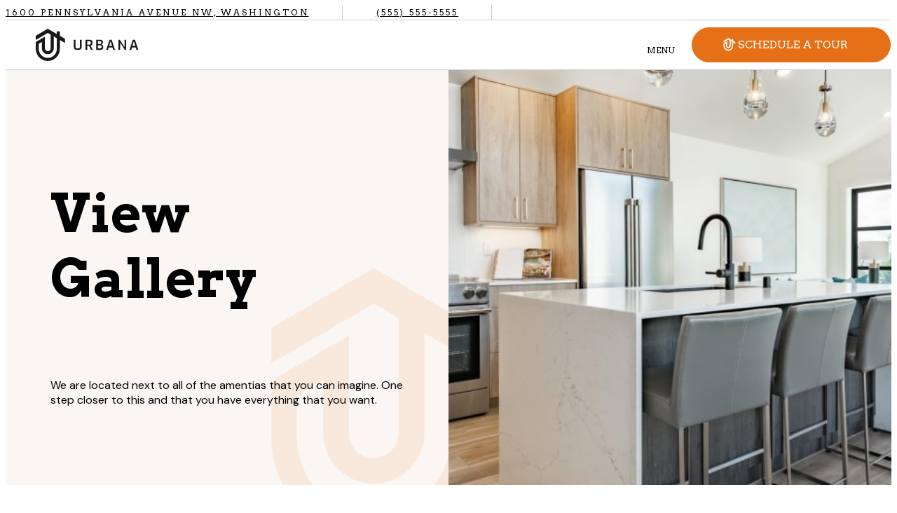

--- FILE ---
content_type: text/html; charset=UTF-8
request_url: https://urbana.leaseleads.co/gallery/
body_size: 20421
content:
<!doctype html>
<html lang="en-US">
<head>
    <meta charset="utf-8">
    <meta name="viewport" content="width=device-width, initial-scale=1">
    <link rel="preconnect" href="https://fonts.googleapis.com">
<link rel="preconnect" href="https://fonts.gstatic.com" crossorigin>
<link href="https://fonts.googleapis.com/css2?family=Arvo:ital,wght@0,400;0,700;1,400;1,700&family=DM+Sans:opsz@9..40&display=swap" rel="stylesheet">
<style>
	@layer reset, typography, base, vendor, override;
</style>
        <style>
        :root {
          --min-screen: 375px;
		 --max-screen: 1920px;
		 --display_h1-font-family: 'Arvo';
		 --display_h1-font-size: clamp(48px, calc(3.0046948356808vw + 36.732394366197px), 80px);
		 --display_h1-text-transform: none;
		 --display_h2-font-family: 'Arvo';
		 --display_h2-font-size: clamp(44px, calc(1.1267605633803vw + 39.774647887324px), 56px);
		 --display_h2-text-transform: none;
		 --display_h3-font-family: 'Arvo';
		 --display_h3-font-size: clamp(28px, calc(0.37558685446009vw + 26.591549295775px), 32px);
		 --display_h3-text-transform: none;
		 --h1-font-family: 'default';
		 --h1-font-size: clamp(24px, calc(1.1267605633803vw + 19.774647887324px), 36px);
		 --h1-text-transform: none;
		 --h2-font-family: 'Arvo';
		 --h2-font-size: clamp(40px, calc(2.0657276995305vw + 32.253521126761px), 62px);
		 --h2-text-transform: none;
		 --h3-font-family: 'Arvo';
		 --h3-font-size: clamp(32px, calc(1.6901408450704vw + 25.661971830986px), 50px);
		 --h3-text-transform: none;
		 --h4-font-family: 'Arvo';
		 --h4-font-size: clamp(24px, calc(0.75117370892019vw + 21.183098591549px), 32px);
		 --h4-text-transform: none;
		 --h5-font-family: 'Arvo';
		 --h5-font-size: clamp(20px, calc(0vw + 20px), 20px);
		 --h5-text-transform: none;
		 --h6-font-family: 'Arvo';
		 --h6-font-size: clamp(12px, calc(0vw + 12px), 12px);
		 --h6-text-transform: uppercase;
		 --paragraph-font-family: 'DM Sans';
		 --paragraph-font-size: clamp(16px, calc(0vw + 16px), 16px);
		 --paragraph-text-transform: none;
		 --fine_print-font-family: 'Arvo';
		 --fine_print-font-size: clamp(12px, calc(0vw + 12px), 12px);
		 --fine_print-text-transform: uppercase;
		 --button-font-family: 'Arvo';
		 --button-font-size: clamp(12px, calc(0.37558685446009vw + 10.591549295775px), 16px);
		 --button-text-transform: uppercase;
		 --color-a: #e67017;
		 --color-b: #191919;
		 --color-c: #dfe2e3;
		 --color-d: #faf6f3;
		 --color-e: #000000;
		 --color-f: #ffffff;
		 --dark-solid-button-background: var(--color-a);
		 --dark-solid-button-text: var(--color-f);
		 --light-solid-button-background: var(--color-f);
		 --light-solid-button-text: var(--color-b);
		 --light-text-button-text: var(--color-f);
		 --dark-text-button-text: var(--color-a);
		 --dark-outline-button-text: var(--color-b);
		 --light-outline-button-text: var(--color-f);        }
        </style>
                <style>
                    .font-style--font_styles_message {
                font-family: var(--font_styles_message-font-family);
                font-size: var(--font_styles_message-font-size);
                text-transform: var(--font_styles_message-text-transform);
            }
            
		             .font-style--container {
                font-family: var(--container-font-family);
                font-size: var(--container-font-size);
                text-transform: var(--container-text-transform);
            }
            
		             .font-style--display_h1 {
                font-family: var(--display_h1-font-family);
                font-size: var(--display_h1-font-size);
                text-transform: var(--display_h1-text-transform);
            }
            
		             .font-style--display_h2 {
                font-family: var(--display_h2-font-family);
                font-size: var(--display_h2-font-size);
                text-transform: var(--display_h2-text-transform);
            }
            
		             .font-style--display_h3 {
                font-family: var(--display_h3-font-family);
                font-size: var(--display_h3-font-size);
                text-transform: var(--display_h3-text-transform);
            }
            
		             .font-style--h1 {
                font-family: var(--h1-font-family);
                font-size: var(--h1-font-size);
                text-transform: var(--h1-text-transform);
            }
            
		             .font-style--h2 {
                font-family: var(--h2-font-family);
                font-size: var(--h2-font-size);
                text-transform: var(--h2-text-transform);
            }
            
		             .font-style--h3 {
                font-family: var(--h3-font-family);
                font-size: var(--h3-font-size);
                text-transform: var(--h3-text-transform);
            }
            
		             .font-style--h4 {
                font-family: var(--h4-font-family);
                font-size: var(--h4-font-size);
                text-transform: var(--h4-text-transform);
            }
            
		             .font-style--h5 {
                font-family: var(--h5-font-family);
                font-size: var(--h5-font-size);
                text-transform: var(--h5-text-transform);
            }
            
		             .font-style--h6 {
                font-family: var(--h6-font-family);
                font-size: var(--h6-font-size);
                text-transform: var(--h6-text-transform);
            }
            
		             .font-style--paragraph {
                font-family: var(--paragraph-font-family);
                font-size: var(--paragraph-font-size);
                text-transform: var(--paragraph-text-transform);
            }
            
		             .font-style--fine_print {
                font-family: var(--fine_print-font-family);
                font-size: var(--fine_print-font-size);
                text-transform: var(--fine_print-text-transform);
            }
            
		             .font-style--button {
                font-family: var(--button-font-family);
                font-size: var(--button-font-size);
                text-transform: var(--button-text-transform);
            }
                    </style>
        <title>Gallery &#8211; Urbana</title>
<meta name='robots' content='max-image-preview:large' />
<link rel='dns-prefetch' href='//dashboard.leaseleads.co' />
<link rel='dns-prefetch' href='//kit.fontawesome.com' />
<link rel='dns-prefetch' href='//ajax.googleapis.com' />
<link rel='dns-prefetch' href='//urbana.b-cdn.net' />
<link href='https://urbana.b-cdn.net' rel='preconnect' />
<style id='wp-img-auto-sizes-contain-inline-css' type='text/css'>
img:is([sizes=auto i],[sizes^="auto," i]){contain-intrinsic-size:3000px 1500px}
/*# sourceURL=wp-img-auto-sizes-contain-inline-css */
</style>
<link rel='stylesheet' id='sbi_styles-css' href='https://urbana.b-cdn.net/wp-content/cache/background-css/1/urbana.b-cdn.net/wp-content/plugins/instagram-feed/css/sbi-styles.min.css?ver=6.10.0&wpr_t=1769270434' type='text/css' media='all' />
<link rel="preload" href="https://urbana.leaseleads.co/wp-content/plugins/leaseleads/dist/public/css/public.css?ver=6.9" as="style" onload="this.onload=null;this.rel='stylesheet'" media="all"><noscript><link rel="stylesheet" href="https://urbana.leaseleads.co/wp-content/plugins/leaseleads/dist/public/css/public.css?ver=6.9" media="all"></noscript><style id='font-awesome-svg-styles-default-inline-css' type='text/css'>
.svg-inline--fa {
  display: inline-block;
  height: 1em;
  overflow: visible;
  vertical-align: -.125em;
}
/*# sourceURL=font-awesome-svg-styles-default-inline-css */
</style>
<link rel='stylesheet' id='font-awesome-svg-styles-css' href='https://urbana.b-cdn.net/wp-content/uploads/font-awesome/v6.6.0/css/svg-with-js.css' type='text/css' media='all' />
<style id='font-awesome-svg-styles-inline-css' type='text/css'>
   .wp-block-font-awesome-icon svg::before,
   .wp-rich-text-font-awesome-icon svg::before {content: unset;}
/*# sourceURL=font-awesome-svg-styles-inline-css */
</style>
<link rel='stylesheet' id='leaseleads-theme-public/css/public.css-css' href='https://urbana.b-cdn.net/wp-content/themes/urbana/public/public/css/public.css?ver=2.3.0' type='text/css' media='all' />
<style id='rocket-lazyload-inline-css' type='text/css'>
.rll-youtube-player{position:relative;padding-bottom:56.23%;height:0;overflow:hidden;max-width:100%;}.rll-youtube-player:focus-within{outline: 2px solid currentColor;outline-offset: 5px;}.rll-youtube-player iframe{position:absolute;top:0;left:0;width:100%;height:100%;z-index:100;background:0 0}.rll-youtube-player img{bottom:0;display:block;left:0;margin:auto;max-width:100%;width:100%;position:absolute;right:0;top:0;border:none;height:auto;-webkit-transition:.4s all;-moz-transition:.4s all;transition:.4s all}.rll-youtube-player img:hover{-webkit-filter:brightness(75%)}.rll-youtube-player .play{height:100%;width:100%;left:0;top:0;position:absolute;background:var(--wpr-bg-b97d81e4-dc20-4143-b658-47bbb328ddba) no-repeat center;background-color: transparent !important;cursor:pointer;border:none;}.wp-embed-responsive .wp-has-aspect-ratio .rll-youtube-player{position:absolute;padding-bottom:0;width:100%;height:100%;top:0;bottom:0;left:0;right:0}
/*# sourceURL=rocket-lazyload-inline-css */
</style>
<script data-minify="1" src="https://urbana.b-cdn.net/wp-content/cache/min/1/scripts/visitor.js?ver=1766010680" defer nowprocket></script><script defer crossorigin="anonymous" type="text/javascript" src="https://kit.fontawesome.com/05aeb6da91.js" id="font-awesome-official-js"></script>
<script data-minify="1" type="text/javascript" src="https://urbana.b-cdn.net/wp-content/cache/min/1/ajax/libs/jquery/3.6.0/jquery.min.js?ver=1766010680" id="jquery-js" data-rocket-defer defer></script>
<link rel="canonical" href="https://urbana.leaseleads.co/gallery/" />
<!-- HFCM by 99 Robots - Snippet # 2: Custom CSS -->
<style>
@layer reset, vendor, typography;
</style>

<style>
	
	.ll_floor_plan-template-default .ll-container {
		padding-inline: 2rem;
		margin-inline: auto;
	}
</style>
<!-- /end HFCM by 99 Robots -->
<style>:root {--ll-buttons: #191919;--ll-links: #e67017;--ll-headings: #191919;--ll-text: #000000;--ll-labels: #191919;--ll-container-width: 1440px;--ll-border-radius: 40px;--ll-text-transform: uppercase;--ll-borders: #cdcdcd;--ll-background-light: #f7f7f7;--ll-announcements-bar-background: #e67017;--ll-announcements-bar-text: #FFFFFF;--ll-announcements-content-background: #EEEEEE;--ll-announcements-content-text: #191919;--ll-announcements-content-buttons: #e67017;--ll-announcements-content-links: #e67017;--ll-announcements-content-headings: #191919;--ll-nudges-buttons: #e67017;--ll-nudges-links: #e67017;--ll-nudges-headings: #191919;--ll-nudges-text: #191919;--ll-nudges-background: #FFFFFF;--ll-takeovers-buttons: #e67017;--ll-takeovers-links: #e67017;--ll-takeovers-headings: #191919;--ll-takeovers-text: #191919;--ll-takeovers-background: #FFFFFF;}</style><script>window.LeaseLeads_Theme = {"google_maps_api_key":"AIzaSyBrWmxHayxSzKhjKru-Ek6WJei9VyZllyI"}</script><link rel="icon" href="https://urbana.b-cdn.net/wp-content/uploads/2024/08/cropped-favicon-1-300x300.png" sizes="32x32" />
<link rel="icon" href="https://urbana.b-cdn.net/wp-content/uploads/2024/08/cropped-favicon-1-300x300.png" sizes="192x192" />
<link rel="apple-touch-icon" href="https://urbana.b-cdn.net/wp-content/uploads/2024/08/cropped-favicon-1-300x300.png" />
<meta name="msapplication-TileImage" content="https://urbana.b-cdn.net/wp-content/uploads/2024/08/cropped-favicon-1-300x300.png" />
<noscript><style id="rocket-lazyload-nojs-css">.rll-youtube-player, [data-lazy-src]{display:none !important;}</style></noscript><style id='global-styles-inline-css' type='text/css'>
:root{--wp--preset--aspect-ratio--square: 1;--wp--preset--aspect-ratio--4-3: 4/3;--wp--preset--aspect-ratio--3-4: 3/4;--wp--preset--aspect-ratio--3-2: 3/2;--wp--preset--aspect-ratio--2-3: 2/3;--wp--preset--aspect-ratio--16-9: 16/9;--wp--preset--aspect-ratio--9-16: 9/16;--wp--preset--color--black: #000000;--wp--preset--color--cyan-bluish-gray: #abb8c3;--wp--preset--color--white: #ffffff;--wp--preset--color--pale-pink: #f78da7;--wp--preset--color--vivid-red: #cf2e2e;--wp--preset--color--luminous-vivid-orange: #ff6900;--wp--preset--color--luminous-vivid-amber: #fcb900;--wp--preset--color--light-green-cyan: #7bdcb5;--wp--preset--color--vivid-green-cyan: #00d084;--wp--preset--color--pale-cyan-blue: #8ed1fc;--wp--preset--color--vivid-cyan-blue: #0693e3;--wp--preset--color--vivid-purple: #9b51e0;--wp--preset--color--color-a: #e67017;--wp--preset--color--color-b: #191919;--wp--preset--color--color-c: #dfe2e3;--wp--preset--color--color-d: #faf6f3;--wp--preset--color--color-e: #000000;--wp--preset--color--color-f: #ffffff;--wp--preset--gradient--vivid-cyan-blue-to-vivid-purple: linear-gradient(135deg,rgb(6,147,227) 0%,rgb(155,81,224) 100%);--wp--preset--gradient--light-green-cyan-to-vivid-green-cyan: linear-gradient(135deg,rgb(122,220,180) 0%,rgb(0,208,130) 100%);--wp--preset--gradient--luminous-vivid-amber-to-luminous-vivid-orange: linear-gradient(135deg,rgb(252,185,0) 0%,rgb(255,105,0) 100%);--wp--preset--gradient--luminous-vivid-orange-to-vivid-red: linear-gradient(135deg,rgb(255,105,0) 0%,rgb(207,46,46) 100%);--wp--preset--gradient--very-light-gray-to-cyan-bluish-gray: linear-gradient(135deg,rgb(238,238,238) 0%,rgb(169,184,195) 100%);--wp--preset--gradient--cool-to-warm-spectrum: linear-gradient(135deg,rgb(74,234,220) 0%,rgb(151,120,209) 20%,rgb(207,42,186) 40%,rgb(238,44,130) 60%,rgb(251,105,98) 80%,rgb(254,248,76) 100%);--wp--preset--gradient--blush-light-purple: linear-gradient(135deg,rgb(255,206,236) 0%,rgb(152,150,240) 100%);--wp--preset--gradient--blush-bordeaux: linear-gradient(135deg,rgb(254,205,165) 0%,rgb(254,45,45) 50%,rgb(107,0,62) 100%);--wp--preset--gradient--luminous-dusk: linear-gradient(135deg,rgb(255,203,112) 0%,rgb(199,81,192) 50%,rgb(65,88,208) 100%);--wp--preset--gradient--pale-ocean: linear-gradient(135deg,rgb(255,245,203) 0%,rgb(182,227,212) 50%,rgb(51,167,181) 100%);--wp--preset--gradient--electric-grass: linear-gradient(135deg,rgb(202,248,128) 0%,rgb(113,206,126) 100%);--wp--preset--gradient--midnight: linear-gradient(135deg,rgb(2,3,129) 0%,rgb(40,116,252) 100%);--wp--preset--font-size--small: 13px;--wp--preset--font-size--medium: 20px;--wp--preset--font-size--large: 36px;--wp--preset--font-size--x-large: 42px;--wp--preset--spacing--20: 0.44rem;--wp--preset--spacing--30: 0.67rem;--wp--preset--spacing--40: 1rem;--wp--preset--spacing--50: 1.5rem;--wp--preset--spacing--60: 2.25rem;--wp--preset--spacing--70: 3.38rem;--wp--preset--spacing--80: 5.06rem;--wp--preset--shadow--natural: 6px 6px 9px rgba(0, 0, 0, 0.2);--wp--preset--shadow--deep: 12px 12px 50px rgba(0, 0, 0, 0.4);--wp--preset--shadow--sharp: 6px 6px 0px rgba(0, 0, 0, 0.2);--wp--preset--shadow--outlined: 6px 6px 0px -3px rgb(255, 255, 255), 6px 6px rgb(0, 0, 0);--wp--preset--shadow--crisp: 6px 6px 0px rgb(0, 0, 0);}:where(body) { margin: 0; }.wp-site-blocks > .alignleft { float: left; margin-right: 2em; }.wp-site-blocks > .alignright { float: right; margin-left: 2em; }.wp-site-blocks > .aligncenter { justify-content: center; margin-left: auto; margin-right: auto; }:where(.is-layout-flex){gap: 0.5em;}:where(.is-layout-grid){gap: 0.5em;}.is-layout-flow > .alignleft{float: left;margin-inline-start: 0;margin-inline-end: 2em;}.is-layout-flow > .alignright{float: right;margin-inline-start: 2em;margin-inline-end: 0;}.is-layout-flow > .aligncenter{margin-left: auto !important;margin-right: auto !important;}.is-layout-constrained > .alignleft{float: left;margin-inline-start: 0;margin-inline-end: 2em;}.is-layout-constrained > .alignright{float: right;margin-inline-start: 2em;margin-inline-end: 0;}.is-layout-constrained > .aligncenter{margin-left: auto !important;margin-right: auto !important;}.is-layout-constrained > :where(:not(.alignleft):not(.alignright):not(.alignfull)){margin-left: auto !important;margin-right: auto !important;}body .is-layout-flex{display: flex;}.is-layout-flex{flex-wrap: wrap;align-items: center;}.is-layout-flex > :is(*, div){margin: 0;}body .is-layout-grid{display: grid;}.is-layout-grid > :is(*, div){margin: 0;}body{padding-top: 0px;padding-right: 0px;padding-bottom: 0px;padding-left: 0px;}a:where(:not(.wp-element-button)){text-decoration: underline;}:root :where(.wp-element-button, .wp-block-button__link){background-color: #32373c;border-width: 0;color: #fff;font-family: inherit;font-size: inherit;font-style: inherit;font-weight: inherit;letter-spacing: inherit;line-height: inherit;padding-top: calc(0.667em + 2px);padding-right: calc(1.333em + 2px);padding-bottom: calc(0.667em + 2px);padding-left: calc(1.333em + 2px);text-decoration: none;text-transform: inherit;}.has-black-color{color: var(--wp--preset--color--black) !important;}.has-cyan-bluish-gray-color{color: var(--wp--preset--color--cyan-bluish-gray) !important;}.has-white-color{color: var(--wp--preset--color--white) !important;}.has-pale-pink-color{color: var(--wp--preset--color--pale-pink) !important;}.has-vivid-red-color{color: var(--wp--preset--color--vivid-red) !important;}.has-luminous-vivid-orange-color{color: var(--wp--preset--color--luminous-vivid-orange) !important;}.has-luminous-vivid-amber-color{color: var(--wp--preset--color--luminous-vivid-amber) !important;}.has-light-green-cyan-color{color: var(--wp--preset--color--light-green-cyan) !important;}.has-vivid-green-cyan-color{color: var(--wp--preset--color--vivid-green-cyan) !important;}.has-pale-cyan-blue-color{color: var(--wp--preset--color--pale-cyan-blue) !important;}.has-vivid-cyan-blue-color{color: var(--wp--preset--color--vivid-cyan-blue) !important;}.has-vivid-purple-color{color: var(--wp--preset--color--vivid-purple) !important;}.has-color-a-color{color: var(--wp--preset--color--color-a) !important;}.has-color-b-color{color: var(--wp--preset--color--color-b) !important;}.has-color-c-color{color: var(--wp--preset--color--color-c) !important;}.has-color-d-color{color: var(--wp--preset--color--color-d) !important;}.has-color-e-color{color: var(--wp--preset--color--color-e) !important;}.has-color-f-color{color: var(--wp--preset--color--color-f) !important;}.has-black-background-color{background-color: var(--wp--preset--color--black) !important;}.has-cyan-bluish-gray-background-color{background-color: var(--wp--preset--color--cyan-bluish-gray) !important;}.has-white-background-color{background-color: var(--wp--preset--color--white) !important;}.has-pale-pink-background-color{background-color: var(--wp--preset--color--pale-pink) !important;}.has-vivid-red-background-color{background-color: var(--wp--preset--color--vivid-red) !important;}.has-luminous-vivid-orange-background-color{background-color: var(--wp--preset--color--luminous-vivid-orange) !important;}.has-luminous-vivid-amber-background-color{background-color: var(--wp--preset--color--luminous-vivid-amber) !important;}.has-light-green-cyan-background-color{background-color: var(--wp--preset--color--light-green-cyan) !important;}.has-vivid-green-cyan-background-color{background-color: var(--wp--preset--color--vivid-green-cyan) !important;}.has-pale-cyan-blue-background-color{background-color: var(--wp--preset--color--pale-cyan-blue) !important;}.has-vivid-cyan-blue-background-color{background-color: var(--wp--preset--color--vivid-cyan-blue) !important;}.has-vivid-purple-background-color{background-color: var(--wp--preset--color--vivid-purple) !important;}.has-color-a-background-color{background-color: var(--wp--preset--color--color-a) !important;}.has-color-b-background-color{background-color: var(--wp--preset--color--color-b) !important;}.has-color-c-background-color{background-color: var(--wp--preset--color--color-c) !important;}.has-color-d-background-color{background-color: var(--wp--preset--color--color-d) !important;}.has-color-e-background-color{background-color: var(--wp--preset--color--color-e) !important;}.has-color-f-background-color{background-color: var(--wp--preset--color--color-f) !important;}.has-black-border-color{border-color: var(--wp--preset--color--black) !important;}.has-cyan-bluish-gray-border-color{border-color: var(--wp--preset--color--cyan-bluish-gray) !important;}.has-white-border-color{border-color: var(--wp--preset--color--white) !important;}.has-pale-pink-border-color{border-color: var(--wp--preset--color--pale-pink) !important;}.has-vivid-red-border-color{border-color: var(--wp--preset--color--vivid-red) !important;}.has-luminous-vivid-orange-border-color{border-color: var(--wp--preset--color--luminous-vivid-orange) !important;}.has-luminous-vivid-amber-border-color{border-color: var(--wp--preset--color--luminous-vivid-amber) !important;}.has-light-green-cyan-border-color{border-color: var(--wp--preset--color--light-green-cyan) !important;}.has-vivid-green-cyan-border-color{border-color: var(--wp--preset--color--vivid-green-cyan) !important;}.has-pale-cyan-blue-border-color{border-color: var(--wp--preset--color--pale-cyan-blue) !important;}.has-vivid-cyan-blue-border-color{border-color: var(--wp--preset--color--vivid-cyan-blue) !important;}.has-vivid-purple-border-color{border-color: var(--wp--preset--color--vivid-purple) !important;}.has-color-a-border-color{border-color: var(--wp--preset--color--color-a) !important;}.has-color-b-border-color{border-color: var(--wp--preset--color--color-b) !important;}.has-color-c-border-color{border-color: var(--wp--preset--color--color-c) !important;}.has-color-d-border-color{border-color: var(--wp--preset--color--color-d) !important;}.has-color-e-border-color{border-color: var(--wp--preset--color--color-e) !important;}.has-color-f-border-color{border-color: var(--wp--preset--color--color-f) !important;}.has-vivid-cyan-blue-to-vivid-purple-gradient-background{background: var(--wp--preset--gradient--vivid-cyan-blue-to-vivid-purple) !important;}.has-light-green-cyan-to-vivid-green-cyan-gradient-background{background: var(--wp--preset--gradient--light-green-cyan-to-vivid-green-cyan) !important;}.has-luminous-vivid-amber-to-luminous-vivid-orange-gradient-background{background: var(--wp--preset--gradient--luminous-vivid-amber-to-luminous-vivid-orange) !important;}.has-luminous-vivid-orange-to-vivid-red-gradient-background{background: var(--wp--preset--gradient--luminous-vivid-orange-to-vivid-red) !important;}.has-very-light-gray-to-cyan-bluish-gray-gradient-background{background: var(--wp--preset--gradient--very-light-gray-to-cyan-bluish-gray) !important;}.has-cool-to-warm-spectrum-gradient-background{background: var(--wp--preset--gradient--cool-to-warm-spectrum) !important;}.has-blush-light-purple-gradient-background{background: var(--wp--preset--gradient--blush-light-purple) !important;}.has-blush-bordeaux-gradient-background{background: var(--wp--preset--gradient--blush-bordeaux) !important;}.has-luminous-dusk-gradient-background{background: var(--wp--preset--gradient--luminous-dusk) !important;}.has-pale-ocean-gradient-background{background: var(--wp--preset--gradient--pale-ocean) !important;}.has-electric-grass-gradient-background{background: var(--wp--preset--gradient--electric-grass) !important;}.has-midnight-gradient-background{background: var(--wp--preset--gradient--midnight) !important;}.has-small-font-size{font-size: var(--wp--preset--font-size--small) !important;}.has-medium-font-size{font-size: var(--wp--preset--font-size--medium) !important;}.has-large-font-size{font-size: var(--wp--preset--font-size--large) !important;}.has-x-large-font-size{font-size: var(--wp--preset--font-size--x-large) !important;}
/*# sourceURL=global-styles-inline-css */
</style>
<style id="wpr-lazyload-bg-container"></style><style id="wpr-lazyload-bg-exclusion"></style>
<noscript>
<style id="wpr-lazyload-bg-nostyle">.sbi_lb-loader span{--wpr-bg-f932450f-cf13-4e5d-b82a-c7832fd57b3a: url('https://urbana.b-cdn.net/wp-content/plugins/instagram-feed/img/sbi-sprite.png');}.sbi_lb-nav span{--wpr-bg-b7f1591e-8b43-432d-bcea-d6a495244bee: url('https://urbana.b-cdn.net/wp-content/plugins/instagram-feed/img/sbi-sprite.png');}.rll-youtube-player .play{--wpr-bg-b97d81e4-dc20-4143-b658-47bbb328ddba: url('https://urbana.b-cdn.net/wp-content/plugins/wp-rocket/assets/img/youtube.png');}</style>
</noscript>
<script type="application/javascript">const rocket_pairs = [{"selector":".sbi_lb-loader span","style":".sbi_lb-loader span{--wpr-bg-f932450f-cf13-4e5d-b82a-c7832fd57b3a: url('https:\/\/urbana.b-cdn.net\/wp-content\/plugins\/instagram-feed\/img\/sbi-sprite.png');}","hash":"f932450f-cf13-4e5d-b82a-c7832fd57b3a","url":"https:\/\/urbana.b-cdn.net\/wp-content\/plugins\/instagram-feed\/img\/sbi-sprite.png"},{"selector":".sbi_lb-nav span","style":".sbi_lb-nav span{--wpr-bg-b7f1591e-8b43-432d-bcea-d6a495244bee: url('https:\/\/urbana.b-cdn.net\/wp-content\/plugins\/instagram-feed\/img\/sbi-sprite.png');}","hash":"b7f1591e-8b43-432d-bcea-d6a495244bee","url":"https:\/\/urbana.b-cdn.net\/wp-content\/plugins\/instagram-feed\/img\/sbi-sprite.png"},{"selector":".rll-youtube-player .play","style":".rll-youtube-player .play{--wpr-bg-b97d81e4-dc20-4143-b658-47bbb328ddba: url('https:\/\/urbana.b-cdn.net\/wp-content\/plugins\/wp-rocket\/assets\/img\/youtube.png');}","hash":"b97d81e4-dc20-4143-b658-47bbb328ddba","url":"https:\/\/urbana.b-cdn.net\/wp-content\/plugins\/wp-rocket\/assets\/img\/youtube.png"}]; const rocket_excluded_pairs = [];</script><meta name="generator" content="WP Rocket 3.20.3" data-wpr-features="wpr_lazyload_css_bg_img wpr_defer_js wpr_minify_js wpr_lazyload_images wpr_lazyload_iframes wpr_cdn wpr_preload_links wpr_desktop" /></head>

<body class="wp-singular page-template-default page page-id-26 wp-embed-responsive wp-theme-urbana">

<a href="#main" class="skip-link">Skip to main content</a>
<a href="#footer" class="skip-link">Skip to footer</a>


<div data-rocket-location-hash="7e5fbc78374d7adf23465c117d7ebcb1" class="header-spacer " style="
  --header-background-color: var(--color-f);
  --header-text-color: rgba(0,0,0,1);
  --header-accent-color: #c8cfd2;
  ">
  <div data-rocket-location-hash="c19ffe2e25fe0790e80082b503705996" class="header-spacer__wrap">

    <header role="banner"
      class="header-bar"
      style="
      ">

      <div class="header-bar__top">
        <div class="header-bar__top-item">
          <div class="font-style font-style--fine_print"><a href='https://maps.app.goo.gl/roVRk9zd96P7XqYWA' target='_blank'>1600 Pennsylvania Avenue NW, Washington</a></div>
        </div>
        <div class="header-bar__top-item">
          <div class="font-style font-style--fine_print"><a href='tel:(555) 555-5555' data-ll-phone-number data-ll-event='ll_web_phone_call'>(555) 555-5555</a></div>
        </div>
      </div>

      <div class="header-bar__body">

        <div itemscope itemtype="https://schema.org/Organization" class="header-bar__logo">
          <a href="https://urbana.leaseleads.co">
            <img width="152" height="48" src="https://urbana.b-cdn.net/wp-content/uploads/2024/08/logo-black.svg" class="header-bar__logo-image" alt="logo-black" decoding="async" />          </a>
        </div>

        <div class="header__menu-phone">
          <i class="fa-light fa-phone fa-xl"></i>
          <a href='tel:(555) 555-5555' data-ll-phone-number data-ll-event='ll_web_phone_call'>(555) 555-5555</a>        </div>

        <div
          class="header__menu-button"
          data-menu-toggle=""
          role="button"
          aria-label="button"
          tabindex="0"
        >
          <i class="fa-sharp fa-light fa-horizontal-rule"></i>
          <i class="fa-sharp fa-light fa-horizontal-rule"></i>
          <i class="fa-sharp fa-light fa-horizontal-rule"></i>
          <i class="fa-sharp fa-light fa-circle-xmark"></i>
        </div>

        <div class="header-bar__buttons">
          
<div class="buttons">
      

<div
  class="
    button
    button--display-solid    button--contrast-dark">
  <a href="#leaseleads-tour-open" target="_self" class="font-style--button" role="button">
    <span class='button-iconograph'><svg width="18" height="19" viewBox="0 0 18 19" fill="none" xmlns="http://www.w3.org/2000/svg">
<path fill-rule="evenodd" clip-rule="evenodd" d="M3.93992 7.73715L2.17252 8.75808V11.568C2.17252 14.399 4.49397 16.7211 7.32303 16.7211C10.1521 16.7211 12.473 14.3985 12.473 11.568V5.62923L10.7061 4.60831V11.2655C10.7061 13.12 9.17657 14.6498 7.32303 14.6498C5.46949 14.6498 3.93992 13.12 3.93992 11.2655V7.73715ZM17.1479 5.95286V8.3271L14.1899 6.61816V11.569C14.1899 15.3476 11.0998 18.4393 7.32303 18.4393C3.5463 18.4393 0.455688 15.3471 0.455688 11.5685V7.76657L1.59423 7.10901L5.65624 4.76264V11.266C5.65624 12.1729 6.41664 12.9331 7.32252 12.9331C8.22839 12.9331 8.98828 12.1729 8.98828 11.266V3.61371L7.32252 2.65162L5.65624 3.61371L1.59423 5.96008L0.455688 6.61816V4.24391L1.59423 3.58635L5.65624 1.23894L7.32252 0.276855L8.98828 1.23894L12.4725 3.25137V1.77831H14.1893V4.24288L17.1474 5.95182L17.1479 5.95286Z" fill="white"/>
</svg>
</span>    <span>Schedule a Tour</span>
    <i class="fa-sharp fa-arrow-right"></i>  </a>
</div>
  </div>
        </div>

      </div>

    </header>

    

<div
  class="menu-overlay"
  style="
    --logo-background: var(--color-b);
    --close-button-color: var(--color-f);
   "
>

  <div class="menu-overlay__wrap">

    <div class="menu-overlay__logo">
      <a href="https://urbana.leaseleads.co">
        <img width="138" height="47" src="https://urbana.b-cdn.net/wp-content/uploads/2024/08/logo-white.svg" class="header__logo-image" alt="logo-white" decoding="async" />      </a>

      <div class="menu-overlay__close" data-menu-toggle="">
        <i class="fa-regular fa-circle-xmark fa-xl"></i>
      </div>
    </div>

    <div
      class="menu-overlay__menu
      has-background-color has-background-image has-background-image--fill"
      style="
        --menu-link-color: var(--color-b);
        --menu-accent-color: var(--color-d);
        --background-color: var(--color-d);	
--background-image: url(https://urbana.b-cdn.net/wp-content/uploads/2024/08/pattern-1.svg);	
--background-position: top left;      "
    >

      <div class="font-style--h5 menu-overlay__nav">
        <nav><div class="menu-header-menu-container"><ul id="menu-header-menu" class="menu"><li id="menu-item-39" class="menu-item menu-item-type-post_type menu-item-object-page menu-item-home menu-item-39"><a href="https://urbana.leaseleads.co/" role="button"><span>Home</span></a></li>
<li id="menu-item-41" class="menu-item menu-item-type-post_type menu-item-object-page menu-item-41"><a href="https://urbana.leaseleads.co/floor-plans/" role="button"><span>Layouts</span></a></li>
<li id="menu-item-42" class="menu-item menu-item-type-post_type menu-item-object-page menu-item-42"><a href="https://urbana.leaseleads.co/location/" role="button"><span>Location</span></a></li>
<li id="menu-item-40" class="menu-item menu-item-type-post_type menu-item-object-page menu-item-40"><a href="https://urbana.leaseleads.co/amenities/" role="button"><span>Amenities</span></a></li>
<li id="menu-item-35" class="menu-item menu-item-type-post_type menu-item-object-page current-menu-item page_item page-item-26 current_page_item menu-item-35"><a href="https://urbana.leaseleads.co/gallery/" aria-current="page" role="button"><span>Gallery</span></a></li>
<li id="menu-item-34" class="menu-item menu-item-type-post_type menu-item-object-page menu-item-34"><a href="https://urbana.leaseleads.co/contact/" role="button"><span>Contact</span></a></li>
<li id="menu-item-725" class="menu-item menu-item-type-post_type menu-item-object-page menu-item-725"><a href="https://urbana.leaseleads.co/one-fold/" role="button"><span>One Fold</span></a></li>
</ul></div></nav>      </div>

      <div class="menu-overlay__menu-bottom"
        style="
        --buttons-background: var(--color-d);
        ">
        <div id="buttons-5" class="widget widget-widget_buttons">
<div class="buttons">
      

<div
  class="
    button
    button--display-solid    button--contrast-dark">
  <a href="#leaseleads-tour-open" target="_self" class="font-style--button" role="button">
    <span class='button-iconograph'><svg width="18" height="19" viewBox="0 0 18 19" fill="none" xmlns="http://www.w3.org/2000/svg">
<path fill-rule="evenodd" clip-rule="evenodd" d="M3.93992 7.73715L2.17252 8.75808V11.568C2.17252 14.399 4.49397 16.7211 7.32303 16.7211C10.1521 16.7211 12.473 14.3985 12.473 11.568V5.62923L10.7061 4.60831V11.2655C10.7061 13.12 9.17657 14.6498 7.32303 14.6498C5.46949 14.6498 3.93992 13.12 3.93992 11.2655V7.73715ZM17.1479 5.95286V8.3271L14.1899 6.61816V11.569C14.1899 15.3476 11.0998 18.4393 7.32303 18.4393C3.5463 18.4393 0.455688 15.3471 0.455688 11.5685V7.76657L1.59423 7.10901L5.65624 4.76264V11.266C5.65624 12.1729 6.41664 12.9331 7.32252 12.9331C8.22839 12.9331 8.98828 12.1729 8.98828 11.266V3.61371L7.32252 2.65162L5.65624 3.61371L1.59423 5.96008L0.455688 6.61816V4.24391L1.59423 3.58635L5.65624 1.23894L7.32252 0.276855L8.98828 1.23894L12.4725 3.25137V1.77831H14.1893V4.24288L17.1474 5.95182L17.1479 5.95286Z" fill="white"/>
</svg>
</span>    <span>Schedule a Tour</span>
    <i class="fa-sharp fa-arrow-right"></i>  </a>
</div>
      

<div
  class="
    button
    button--display-outline    button--contrast-dark">
  <a href="https://urbana.leaseleads.co/floor-plans/" target="_self" class="font-style--button" role="button">
        <span>View Floor Plans</span>
    <i class="fa-sharp fa-arrow-right"></i>  </a>
</div>
  </div>
</div><div id="nav_menu-2" class="widget widget-widget_nav_menu"><nav><div class="menu"><ul id="menu-address-phone" class="menu"><li id="menu-item-659" class="menu-item menu-item-type-custom menu-item-object-custom leaseleads-dynamic-phone menu-item-659"><a href="tel:5555555555" aria-label="Icon" role="button" data-ll-phone-number="1" data-ll-event="ll_web_phone_call"><span class='menu-item-icon'><i class="fa-regular fa-phone"></i></span><span>(555) 555-5555</span></a></li>
<li id="menu-item-658" class="menu-item menu-item-type-custom menu-item-object-custom leaseleads-address menu-item-658"><a target="_blank" href="https://maps.app.goo.gl/roVRk9zd96P7XqYWA" aria-label="Open this area in a new tab" role="button"><span class='menu-item-icon'><i class="fa-sharp fa-regular fa-location-dot"></i></span><span>1600 Pennsylvania Avenue NW, DC</span></a></li>
</ul></div></nav></div>      </div>

    </div>

    <div class="menu-overlay__post has-background-color"
      style="
      --background-color: var(--color-f);      ">

      <div class="content-stack">
        
          
            <div class="menu-overlay__post-image animate">
                            
<div class="mask mask--white">

  <div class="mask__content">

      <img width="1306" height="692" src="data:image/svg+xml,%3Csvg%20xmlns='http://www.w3.org/2000/svg'%20viewBox='0%200%201306%20692'%3E%3C/svg%3E" class="mask__media-image" alt="view up at three apartment buildings" decoding="async" fetchpriority="high" data-lazy-srcset="https://urbana.b-cdn.net/wp-content/uploads/2024/08/bg.jpg 1306w, https://urbana.b-cdn.net/wp-content/uploads/2024/08/bg-1280x678.jpg 1280w, https://urbana.b-cdn.net/wp-content/uploads/2024/08/bg-768x407.jpg 768w, https://urbana.b-cdn.net/wp-content/uploads/2024/08/bg-375x199.jpg 375w, https://urbana.b-cdn.net/wp-content/uploads/2024/08/bg-640x339.jpg 640w, https://urbana.b-cdn.net/wp-content/uploads/2024/08/bg-1024x543.jpg 1024w" data-lazy-sizes="(max-width: 1306px) 100vw, 1306px" data-lazy-src="https://urbana.b-cdn.net/wp-content/uploads/2024/08/bg.jpg" /><noscript><img width="1306" height="692" src="https://urbana.b-cdn.net/wp-content/uploads/2024/08/bg.jpg" class="mask__media-image" alt="view up at three apartment buildings" decoding="async" fetchpriority="high" srcset="https://urbana.b-cdn.net/wp-content/uploads/2024/08/bg.jpg 1306w, https://urbana.b-cdn.net/wp-content/uploads/2024/08/bg-1280x678.jpg 1280w, https://urbana.b-cdn.net/wp-content/uploads/2024/08/bg-768x407.jpg 768w, https://urbana.b-cdn.net/wp-content/uploads/2024/08/bg-375x199.jpg 375w, https://urbana.b-cdn.net/wp-content/uploads/2024/08/bg-640x339.jpg 640w, https://urbana.b-cdn.net/wp-content/uploads/2024/08/bg-1024x543.jpg 1024w" sizes="(max-width: 1306px) 100vw, 1306px" /></noscript>
  </div>

  <div class="mask__overlay">
    <div></div>
    <div></div>
    <div></div>
    <div></div>
    <div></div>
    <div></div>
    <div></div>
  </div>

</div>
            </div>

                  
          
            <div class="menu-overlay__post-text">
              
<h2 class="font-style font-style--display_h2" style="
  --text-color: var(--color-b);
">
  Your Home in the City</h2>
            </div>

                  
          
            <div class="menu-overlay__post-text">
              
<p class="font-style font-style--paragraph" style="
  --text-color: var(--color-b);
">
  Our inspired solutions have helped shape modern living feeling.</p>
            </div>

                  
          
            <div class="menu-overlay__post-button">
              
<div class="buttons">
      

<div
  class="
    button
    button--display-outline    button--contrast-dark">
  <a href="#leaseleads-tour-open" target="_self" class="font-style--button" role="button">
        <span>Schedule a tour</span>
    <i class="fa-sharp fa-arrow-right"></i>  </a>
</div>
  </div>
            </div>

                        </div>

    </div>

  </div>

</div>

  </div>
</div>

<div data-rocket-location-hash="ccb767dc49bb9eb26ca4ae3e8d1b89bb" id="app">
  <main data-rocket-location-hash="b18dc7db26c1b77cdb1caa84117453dd" id="main" class="main">
    
<section
  id=""
  class="
    page-header
    animate
    has-media    module-space    ">

  <div class="page-header__wrap">

    <div class="page-header__body has-background-color has-background-image has-background-image--place      "
         id=""
      style="
        --background-color: var(--color-d);	
--background-image: url(https://urbana.b-cdn.net/wp-content/uploads/2024/08/Slice-95-1.svg);	
--background-position: bottom right;"
      ">

      <div class="page-header__body-inner">

                              <div class="page-header__text">
              
<h1 class="font-style font-style--display_h1" style="
  --text-color: var(--color-b);
">
  View Gallery </h1>
            </div>
          
                                        <div class="page-header__text">
              
<p class="font-style font-style--paragraph" style="
  --text-color: #606a6d;
">
  We are located next to all of the amentias that you can imagine. One step closer to this and that you have everything that you want. </p>
            </div>
          
                  
      </div>

    </div>

          <div class="page-header__media">

                  <div class="page-header__image animate">
            <img width="1024" height="449" src="data:image/svg+xml,%3Csvg%20xmlns='http://www.w3.org/2000/svg'%20viewBox='0%200%201024%20449'%3E%3C/svg%3E" class="page-header__img" alt="modern kitchen and family room with a island and a chic built in six foot long rectangular inset fireplace" decoding="async" data-lazy-srcset="https://urbana.b-cdn.net/wp-content/uploads/2024/09/shutterstock_2428933581-scaled-e1727117689755-1024x449.jpg 1024w, https://urbana.b-cdn.net/wp-content/uploads/2024/09/shutterstock_2428933581-scaled-e1727117689755-1280x561.jpg 1280w, https://urbana.b-cdn.net/wp-content/uploads/2024/09/shutterstock_2428933581-scaled-e1727117689755-768x337.jpg 768w, https://urbana.b-cdn.net/wp-content/uploads/2024/09/shutterstock_2428933581-scaled-e1727117689755-1536x673.jpg 1536w, https://urbana.b-cdn.net/wp-content/uploads/2024/09/shutterstock_2428933581-scaled-e1727117689755-2048x898.jpg 2048w, https://urbana.b-cdn.net/wp-content/uploads/2024/09/shutterstock_2428933581-scaled-e1727117689755-375x164.jpg 375w, https://urbana.b-cdn.net/wp-content/uploads/2024/09/shutterstock_2428933581-scaled-e1727117689755-640x281.jpg 640w, https://urbana.b-cdn.net/wp-content/uploads/2024/09/shutterstock_2428933581-scaled-e1727117689755-1520x666.jpg 1520w, https://urbana.b-cdn.net/wp-content/uploads/2024/09/shutterstock_2428933581-scaled-e1727117689755-1920x842.jpg 1920w" data-lazy-sizes="(max-width: 1024px) 100vw, 1024px" data-lazy-src="https://urbana.b-cdn.net/wp-content/uploads/2024/09/shutterstock_2428933581-scaled-e1727117689755-1024x449.jpg" /><noscript><img width="1024" height="449" src="https://urbana.b-cdn.net/wp-content/uploads/2024/09/shutterstock_2428933581-scaled-e1727117689755-1024x449.jpg" class="page-header__img" alt="modern kitchen and family room with a island and a chic built in six foot long rectangular inset fireplace" decoding="async" srcset="https://urbana.b-cdn.net/wp-content/uploads/2024/09/shutterstock_2428933581-scaled-e1727117689755-1024x449.jpg 1024w, https://urbana.b-cdn.net/wp-content/uploads/2024/09/shutterstock_2428933581-scaled-e1727117689755-1280x561.jpg 1280w, https://urbana.b-cdn.net/wp-content/uploads/2024/09/shutterstock_2428933581-scaled-e1727117689755-768x337.jpg 768w, https://urbana.b-cdn.net/wp-content/uploads/2024/09/shutterstock_2428933581-scaled-e1727117689755-1536x673.jpg 1536w, https://urbana.b-cdn.net/wp-content/uploads/2024/09/shutterstock_2428933581-scaled-e1727117689755-2048x898.jpg 2048w, https://urbana.b-cdn.net/wp-content/uploads/2024/09/shutterstock_2428933581-scaled-e1727117689755-375x164.jpg 375w, https://urbana.b-cdn.net/wp-content/uploads/2024/09/shutterstock_2428933581-scaled-e1727117689755-640x281.jpg 640w, https://urbana.b-cdn.net/wp-content/uploads/2024/09/shutterstock_2428933581-scaled-e1727117689755-1520x666.jpg 1520w, https://urbana.b-cdn.net/wp-content/uploads/2024/09/shutterstock_2428933581-scaled-e1727117689755-1920x842.jpg 1920w" sizes="(max-width: 1024px) 100vw, 1024px" /></noscript>          </div>
        
      </div>
    
  </div>

</section>

<section
  class="
    gallery
    animate
        module-space      "
  id=""
  style="
    --pagination-background-color: var(--color-c);
    --pagination-icon-color: var(--color-b);
    --lightbox-icon-color: var(--color-e);
      "
  data-gallery='{"filters":true,"active_category_classes":"button--display-solid button--contrast-dark","inactive_category_classes":"button--display-outline button--contrast-dark"}'>

  <div class="gallery__content animate">
      </div>

  <div class="gallery__wrap animate">
          <div class="gallery__filters animate">

        <ul class="gallery__category-group">
          <li class="gallery__category-name gallery__category-name--all button button--display-solid button--contrast-dark"
            data-filter="all"
          >
            <button type="button" class="font-style font-style--button">
              <span>All</span>
            </button>
          </li>
                      <li class="gallery__category-name button button--display-outline button--contrast-dark"
                data-filter="apartment">
              <button type="button" class="font-style font-style--button">
                <span>Apartment</span>
              </button>
            </li>
                      <li class="gallery__category-name button button--display-outline button--contrast-dark"
                data-filter="community">
              <button type="button" class="font-style font-style--button">
                <span>Community</span>
              </button>
            </li>
                  </ul>

        <ul class="gallery__category-group drop-down">
          <li class="gallery__category-name button button--display-outline button--contrast-dark is-active"
              data-filter="all"
          >
            <button type="button" class="font-style font-style--button">
              <span>All</span>
              <i class="fa-sharp fa-solid fa-caret-down" aria-hidden="true"></i>
            </button>
          </li>
                      <li class="gallery__category-name button button--display-outline button--contrast-dark"
                data-filter="apartment">
              <button type="button" class="font-style font-style--button">
                <span>Apartment</span>
                <i class="fa-sharp fa-solid fa-caret-down" aria-hidden="true"></i>
              </button>
            </li>
                      <li class="gallery__category-name button button--display-outline button--contrast-dark"
                data-filter="community">
              <button type="button" class="font-style font-style--button">
                <span>Community</span>
                <i class="fa-sharp fa-solid fa-caret-down" aria-hidden="true"></i>
              </button>
            </li>
                  </ul>

      </div>
    
    <div class="gallery__items splide" data-splide='{
      "perPage": 1,
      "fixedWidth": "38.5rem",
      "gap": "0.75rem",
      "focus": "center",
      "arrows": false,
      "pagination": false,
      "breakpoints": {
        "640": {
          "fixedWidth": "100%"
        }
      }
    }'>

      <div class="splide__track">

        <div class="splide__list">

                      <div class="splide__slide gallery__item"
                 data-filter="uncategorized"
            >
              <img width="1280" height="853" src="data:image/svg+xml,%3Csvg%20xmlns='http://www.w3.org/2000/svg'%20viewBox='0%200%201280%20853'%3E%3C/svg%3E" class="gallery-image" alt="full bathroom with shower, toilette, and sink" decoding="async" data-lazy-srcset="https://urbana.b-cdn.net/wp-content/uploads/2024/09/shutterstock_529205389-1280x853.jpg 1280w, https://urbana.b-cdn.net/wp-content/uploads/2024/09/shutterstock_529205389-768x512.jpg 768w, https://urbana.b-cdn.net/wp-content/uploads/2024/09/shutterstock_529205389-1536x1024.jpg 1536w, https://urbana.b-cdn.net/wp-content/uploads/2024/09/shutterstock_529205389-2048x1365.jpg 2048w, https://urbana.b-cdn.net/wp-content/uploads/2024/09/shutterstock_529205389-375x250.jpg 375w, https://urbana.b-cdn.net/wp-content/uploads/2024/09/shutterstock_529205389-640x427.jpg 640w, https://urbana.b-cdn.net/wp-content/uploads/2024/09/shutterstock_529205389-1024x683.jpg 1024w, https://urbana.b-cdn.net/wp-content/uploads/2024/09/shutterstock_529205389-1520x1013.jpg 1520w, https://urbana.b-cdn.net/wp-content/uploads/2024/09/shutterstock_529205389-1920x1280.jpg 1920w" data-lazy-sizes="(max-width: 1280px) 100vw, 1280px" data-lazy-src="https://urbana.b-cdn.net/wp-content/uploads/2024/09/shutterstock_529205389-1280x853.jpg" /><noscript><img width="1280" height="853" src="https://urbana.b-cdn.net/wp-content/uploads/2024/09/shutterstock_529205389-1280x853.jpg" class="gallery-image" alt="full bathroom with shower, toilette, and sink" decoding="async" srcset="https://urbana.b-cdn.net/wp-content/uploads/2024/09/shutterstock_529205389-1280x853.jpg 1280w, https://urbana.b-cdn.net/wp-content/uploads/2024/09/shutterstock_529205389-768x512.jpg 768w, https://urbana.b-cdn.net/wp-content/uploads/2024/09/shutterstock_529205389-1536x1024.jpg 1536w, https://urbana.b-cdn.net/wp-content/uploads/2024/09/shutterstock_529205389-2048x1365.jpg 2048w, https://urbana.b-cdn.net/wp-content/uploads/2024/09/shutterstock_529205389-375x250.jpg 375w, https://urbana.b-cdn.net/wp-content/uploads/2024/09/shutterstock_529205389-640x427.jpg 640w, https://urbana.b-cdn.net/wp-content/uploads/2024/09/shutterstock_529205389-1024x683.jpg 1024w, https://urbana.b-cdn.net/wp-content/uploads/2024/09/shutterstock_529205389-1520x1013.jpg 1520w, https://urbana.b-cdn.net/wp-content/uploads/2024/09/shutterstock_529205389-1920x1280.jpg 1920w" sizes="(max-width: 1280px) 100vw, 1280px" /></noscript>
              
                                  <div class="gallery__open-button">
                    <button href="?lightbox=shutterstock_529205389">
                      <i class="fa-sharp fa-light fa-circle-play fa-lg"></i>
                    </button>
                  </div>
                
                
                
              

              



<dialog class="lightbox" data-lightbox='{
  "name": "shutterstock_529205389"
}'>
  <div class="lightbox__content-wrap">
    <div class="lightbox__close-button">
      <i class="fas fa-times-circle fa-2x"></i>
    </div>

    <div class="lightbox__content">
      <iframe loading="lazy" src="about:blank" frameborder="0" allow="autoplay; fullscreen" allowfullscreen  data-rocket-lazyload="fitvidscompatible" data-lazy-src="https://player.vimeo.com/video/100902001"></iframe><noscript><iframe src="https://player.vimeo.com/video/100902001" frameborder="0" allow="autoplay; fullscreen" allowfullscreen ></iframe></noscript>    </div>
  </div>
</dialog>
            </div>
                      <div class="splide__slide gallery__item"
                 data-filter="uncategorized"
            >
              <img width="1280" height="853" src="data:image/svg+xml,%3Csvg%20xmlns='http://www.w3.org/2000/svg'%20viewBox='0%200%201280%20853'%3E%3C/svg%3E" class="gallery-image" alt="bedroom with blue bedspread and industrial shelves" decoding="async" data-lazy-srcset="https://urbana.b-cdn.net/wp-content/uploads/2024/09/shutterstock_411307039-1280x853.jpg 1280w, https://urbana.b-cdn.net/wp-content/uploads/2024/09/shutterstock_411307039-768x512.jpg 768w, https://urbana.b-cdn.net/wp-content/uploads/2024/09/shutterstock_411307039-1536x1024.jpg 1536w, https://urbana.b-cdn.net/wp-content/uploads/2024/09/shutterstock_411307039-2048x1365.jpg 2048w, https://urbana.b-cdn.net/wp-content/uploads/2024/09/shutterstock_411307039-375x250.jpg 375w, https://urbana.b-cdn.net/wp-content/uploads/2024/09/shutterstock_411307039-640x427.jpg 640w, https://urbana.b-cdn.net/wp-content/uploads/2024/09/shutterstock_411307039-1024x683.jpg 1024w, https://urbana.b-cdn.net/wp-content/uploads/2024/09/shutterstock_411307039-1520x1013.jpg 1520w, https://urbana.b-cdn.net/wp-content/uploads/2024/09/shutterstock_411307039-1920x1280.jpg 1920w" data-lazy-sizes="(max-width: 1280px) 100vw, 1280px" data-lazy-src="https://urbana.b-cdn.net/wp-content/uploads/2024/09/shutterstock_411307039-1280x853.jpg" /><noscript><img width="1280" height="853" src="https://urbana.b-cdn.net/wp-content/uploads/2024/09/shutterstock_411307039-1280x853.jpg" class="gallery-image" alt="bedroom with blue bedspread and industrial shelves" decoding="async" srcset="https://urbana.b-cdn.net/wp-content/uploads/2024/09/shutterstock_411307039-1280x853.jpg 1280w, https://urbana.b-cdn.net/wp-content/uploads/2024/09/shutterstock_411307039-768x512.jpg 768w, https://urbana.b-cdn.net/wp-content/uploads/2024/09/shutterstock_411307039-1536x1024.jpg 1536w, https://urbana.b-cdn.net/wp-content/uploads/2024/09/shutterstock_411307039-2048x1365.jpg 2048w, https://urbana.b-cdn.net/wp-content/uploads/2024/09/shutterstock_411307039-375x250.jpg 375w, https://urbana.b-cdn.net/wp-content/uploads/2024/09/shutterstock_411307039-640x427.jpg 640w, https://urbana.b-cdn.net/wp-content/uploads/2024/09/shutterstock_411307039-1024x683.jpg 1024w, https://urbana.b-cdn.net/wp-content/uploads/2024/09/shutterstock_411307039-1520x1013.jpg 1520w, https://urbana.b-cdn.net/wp-content/uploads/2024/09/shutterstock_411307039-1920x1280.jpg 1920w" sizes="(max-width: 1280px) 100vw, 1280px" /></noscript>
                              <div
                  class="gallery__open-button">
                  <button href="?lightbox=shutterstock_411307039">
                    <i class="fa-kit fa-scale-frame-enlarge fa-lg"></i>
                  </button>
                </div>
              

              



<dialog class="lightbox" data-lightbox='{
  "name": "shutterstock_411307039"
}'>
  <div class="lightbox__content-wrap">
    <div class="lightbox__close-button">
      <i class="fas fa-times-circle fa-2x"></i>
    </div>

    <div class="lightbox__content">
      <img width="1920" height="1280" src="data:image/svg+xml,%3Csvg%20xmlns='http://www.w3.org/2000/svg'%20viewBox='0%200%201920%201280'%3E%3C/svg%3E" class="attachment-xxlarge size-xxlarge" alt="bedroom with blue bedspread and industrial shelves" decoding="async" data-lazy-srcset="https://urbana.b-cdn.net/wp-content/uploads/2024/09/shutterstock_411307039-1920x1280.jpg 1920w, https://urbana.b-cdn.net/wp-content/uploads/2024/09/shutterstock_411307039-1280x853.jpg 1280w, https://urbana.b-cdn.net/wp-content/uploads/2024/09/shutterstock_411307039-768x512.jpg 768w, https://urbana.b-cdn.net/wp-content/uploads/2024/09/shutterstock_411307039-1536x1024.jpg 1536w, https://urbana.b-cdn.net/wp-content/uploads/2024/09/shutterstock_411307039-2048x1365.jpg 2048w, https://urbana.b-cdn.net/wp-content/uploads/2024/09/shutterstock_411307039-375x250.jpg 375w, https://urbana.b-cdn.net/wp-content/uploads/2024/09/shutterstock_411307039-640x427.jpg 640w, https://urbana.b-cdn.net/wp-content/uploads/2024/09/shutterstock_411307039-1024x683.jpg 1024w, https://urbana.b-cdn.net/wp-content/uploads/2024/09/shutterstock_411307039-1520x1013.jpg 1520w" data-lazy-sizes="(max-width: 1920px) 100vw, 1920px" data-lazy-src="https://urbana.b-cdn.net/wp-content/uploads/2024/09/shutterstock_411307039-1920x1280.jpg" /><noscript><img width="1920" height="1280" src="https://urbana.b-cdn.net/wp-content/uploads/2024/09/shutterstock_411307039-1920x1280.jpg" class="attachment-xxlarge size-xxlarge" alt="bedroom with blue bedspread and industrial shelves" decoding="async" srcset="https://urbana.b-cdn.net/wp-content/uploads/2024/09/shutterstock_411307039-1920x1280.jpg 1920w, https://urbana.b-cdn.net/wp-content/uploads/2024/09/shutterstock_411307039-1280x853.jpg 1280w, https://urbana.b-cdn.net/wp-content/uploads/2024/09/shutterstock_411307039-768x512.jpg 768w, https://urbana.b-cdn.net/wp-content/uploads/2024/09/shutterstock_411307039-1536x1024.jpg 1536w, https://urbana.b-cdn.net/wp-content/uploads/2024/09/shutterstock_411307039-2048x1365.jpg 2048w, https://urbana.b-cdn.net/wp-content/uploads/2024/09/shutterstock_411307039-375x250.jpg 375w, https://urbana.b-cdn.net/wp-content/uploads/2024/09/shutterstock_411307039-640x427.jpg 640w, https://urbana.b-cdn.net/wp-content/uploads/2024/09/shutterstock_411307039-1024x683.jpg 1024w, https://urbana.b-cdn.net/wp-content/uploads/2024/09/shutterstock_411307039-1520x1013.jpg 1520w" sizes="(max-width: 1920px) 100vw, 1920px" /></noscript>    </div>
  </div>
</dialog>
            </div>
                      <div class="splide__slide gallery__item"
                 data-filter="uncategorized"
            >
              <img width="1280" height="853" src="data:image/svg+xml,%3Csvg%20xmlns='http://www.w3.org/2000/svg'%20viewBox='0%200%201280%20853'%3E%3C/svg%3E" class="gallery-image" alt="modern kitchen and family room with a island and a chic built in six foot long rectangular inset fireplace" decoding="async" data-lazy-srcset="https://urbana.b-cdn.net/wp-content/uploads/2024/09/shutterstock_2428933581-1-1280x853.jpg 1280w, https://urbana.b-cdn.net/wp-content/uploads/2024/09/shutterstock_2428933581-1-768x512.jpg 768w, https://urbana.b-cdn.net/wp-content/uploads/2024/09/shutterstock_2428933581-1-1536x1024.jpg 1536w, https://urbana.b-cdn.net/wp-content/uploads/2024/09/shutterstock_2428933581-1-2048x1365.jpg 2048w, https://urbana.b-cdn.net/wp-content/uploads/2024/09/shutterstock_2428933581-1-375x250.jpg 375w, https://urbana.b-cdn.net/wp-content/uploads/2024/09/shutterstock_2428933581-1-640x427.jpg 640w, https://urbana.b-cdn.net/wp-content/uploads/2024/09/shutterstock_2428933581-1-1024x683.jpg 1024w, https://urbana.b-cdn.net/wp-content/uploads/2024/09/shutterstock_2428933581-1-1520x1013.jpg 1520w, https://urbana.b-cdn.net/wp-content/uploads/2024/09/shutterstock_2428933581-1-1920x1280.jpg 1920w" data-lazy-sizes="(max-width: 1280px) 100vw, 1280px" data-lazy-src="https://urbana.b-cdn.net/wp-content/uploads/2024/09/shutterstock_2428933581-1-1280x853.jpg" /><noscript><img width="1280" height="853" src="https://urbana.b-cdn.net/wp-content/uploads/2024/09/shutterstock_2428933581-1-1280x853.jpg" class="gallery-image" alt="modern kitchen and family room with a island and a chic built in six foot long rectangular inset fireplace" decoding="async" srcset="https://urbana.b-cdn.net/wp-content/uploads/2024/09/shutterstock_2428933581-1-1280x853.jpg 1280w, https://urbana.b-cdn.net/wp-content/uploads/2024/09/shutterstock_2428933581-1-768x512.jpg 768w, https://urbana.b-cdn.net/wp-content/uploads/2024/09/shutterstock_2428933581-1-1536x1024.jpg 1536w, https://urbana.b-cdn.net/wp-content/uploads/2024/09/shutterstock_2428933581-1-2048x1365.jpg 2048w, https://urbana.b-cdn.net/wp-content/uploads/2024/09/shutterstock_2428933581-1-375x250.jpg 375w, https://urbana.b-cdn.net/wp-content/uploads/2024/09/shutterstock_2428933581-1-640x427.jpg 640w, https://urbana.b-cdn.net/wp-content/uploads/2024/09/shutterstock_2428933581-1-1024x683.jpg 1024w, https://urbana.b-cdn.net/wp-content/uploads/2024/09/shutterstock_2428933581-1-1520x1013.jpg 1520w, https://urbana.b-cdn.net/wp-content/uploads/2024/09/shutterstock_2428933581-1-1920x1280.jpg 1920w" sizes="(max-width: 1280px) 100vw, 1280px" /></noscript>
                              <div
                  class="gallery__open-button">
                  <button href="?lightbox=shutterstock_2428933581-1">
                    <i class="fa-kit fa-scale-frame-enlarge fa-lg"></i>
                  </button>
                </div>
              

              



<dialog class="lightbox" data-lightbox='{
  "name": "shutterstock_2428933581-1"
}'>
  <div class="lightbox__content-wrap">
    <div class="lightbox__close-button">
      <i class="fas fa-times-circle fa-2x"></i>
    </div>

    <div class="lightbox__content">
      <img width="1920" height="1280" src="data:image/svg+xml,%3Csvg%20xmlns='http://www.w3.org/2000/svg'%20viewBox='0%200%201920%201280'%3E%3C/svg%3E" class="attachment-xxlarge size-xxlarge" alt="modern kitchen and family room with a island and a chic built in six foot long rectangular inset fireplace" decoding="async" data-lazy-srcset="https://urbana.b-cdn.net/wp-content/uploads/2024/09/shutterstock_2428933581-1-1920x1280.jpg 1920w, https://urbana.b-cdn.net/wp-content/uploads/2024/09/shutterstock_2428933581-1-1280x853.jpg 1280w, https://urbana.b-cdn.net/wp-content/uploads/2024/09/shutterstock_2428933581-1-768x512.jpg 768w, https://urbana.b-cdn.net/wp-content/uploads/2024/09/shutterstock_2428933581-1-1536x1024.jpg 1536w, https://urbana.b-cdn.net/wp-content/uploads/2024/09/shutterstock_2428933581-1-2048x1365.jpg 2048w, https://urbana.b-cdn.net/wp-content/uploads/2024/09/shutterstock_2428933581-1-375x250.jpg 375w, https://urbana.b-cdn.net/wp-content/uploads/2024/09/shutterstock_2428933581-1-640x427.jpg 640w, https://urbana.b-cdn.net/wp-content/uploads/2024/09/shutterstock_2428933581-1-1024x683.jpg 1024w, https://urbana.b-cdn.net/wp-content/uploads/2024/09/shutterstock_2428933581-1-1520x1013.jpg 1520w" data-lazy-sizes="(max-width: 1920px) 100vw, 1920px" data-lazy-src="https://urbana.b-cdn.net/wp-content/uploads/2024/09/shutterstock_2428933581-1-1920x1280.jpg" /><noscript><img width="1920" height="1280" src="https://urbana.b-cdn.net/wp-content/uploads/2024/09/shutterstock_2428933581-1-1920x1280.jpg" class="attachment-xxlarge size-xxlarge" alt="modern kitchen and family room with a island and a chic built in six foot long rectangular inset fireplace" decoding="async" srcset="https://urbana.b-cdn.net/wp-content/uploads/2024/09/shutterstock_2428933581-1-1920x1280.jpg 1920w, https://urbana.b-cdn.net/wp-content/uploads/2024/09/shutterstock_2428933581-1-1280x853.jpg 1280w, https://urbana.b-cdn.net/wp-content/uploads/2024/09/shutterstock_2428933581-1-768x512.jpg 768w, https://urbana.b-cdn.net/wp-content/uploads/2024/09/shutterstock_2428933581-1-1536x1024.jpg 1536w, https://urbana.b-cdn.net/wp-content/uploads/2024/09/shutterstock_2428933581-1-2048x1365.jpg 2048w, https://urbana.b-cdn.net/wp-content/uploads/2024/09/shutterstock_2428933581-1-375x250.jpg 375w, https://urbana.b-cdn.net/wp-content/uploads/2024/09/shutterstock_2428933581-1-640x427.jpg 640w, https://urbana.b-cdn.net/wp-content/uploads/2024/09/shutterstock_2428933581-1-1024x683.jpg 1024w, https://urbana.b-cdn.net/wp-content/uploads/2024/09/shutterstock_2428933581-1-1520x1013.jpg 1520w" sizes="(max-width: 1920px) 100vw, 1920px" /></noscript>    </div>
  </div>
</dialog>
            </div>
                      <div class="splide__slide gallery__item"
                 data-filter="uncategorized"
            >
              <img width="1280" height="854" src="data:image/svg+xml,%3Csvg%20xmlns='http://www.w3.org/2000/svg'%20viewBox='0%200%201280%20854'%3E%3C/svg%3E" class="gallery-image" alt="open concept studio apartment" decoding="async" data-lazy-srcset="https://urbana.b-cdn.net/wp-content/uploads/2024/09/urbana-hero-scaled-1-1280x854.jpg 1280w, https://urbana.b-cdn.net/wp-content/uploads/2024/09/urbana-hero-scaled-1-768x512.jpg 768w, https://urbana.b-cdn.net/wp-content/uploads/2024/09/urbana-hero-scaled-1-1536x1025.jpg 1536w, https://urbana.b-cdn.net/wp-content/uploads/2024/09/urbana-hero-scaled-1-2048x1366.jpg 2048w, https://urbana.b-cdn.net/wp-content/uploads/2024/09/urbana-hero-scaled-1-375x250.jpg 375w, https://urbana.b-cdn.net/wp-content/uploads/2024/09/urbana-hero-scaled-1-640x427.jpg 640w, https://urbana.b-cdn.net/wp-content/uploads/2024/09/urbana-hero-scaled-1-1024x683.jpg 1024w, https://urbana.b-cdn.net/wp-content/uploads/2024/09/urbana-hero-scaled-1-1520x1014.jpg 1520w, https://urbana.b-cdn.net/wp-content/uploads/2024/09/urbana-hero-scaled-1-1920x1281.jpg 1920w" data-lazy-sizes="(max-width: 1280px) 100vw, 1280px" data-lazy-src="https://urbana.b-cdn.net/wp-content/uploads/2024/09/urbana-hero-scaled-1-1280x854.jpg" /><noscript><img width="1280" height="854" src="https://urbana.b-cdn.net/wp-content/uploads/2024/09/urbana-hero-scaled-1-1280x854.jpg" class="gallery-image" alt="open concept studio apartment" decoding="async" srcset="https://urbana.b-cdn.net/wp-content/uploads/2024/09/urbana-hero-scaled-1-1280x854.jpg 1280w, https://urbana.b-cdn.net/wp-content/uploads/2024/09/urbana-hero-scaled-1-768x512.jpg 768w, https://urbana.b-cdn.net/wp-content/uploads/2024/09/urbana-hero-scaled-1-1536x1025.jpg 1536w, https://urbana.b-cdn.net/wp-content/uploads/2024/09/urbana-hero-scaled-1-2048x1366.jpg 2048w, https://urbana.b-cdn.net/wp-content/uploads/2024/09/urbana-hero-scaled-1-375x250.jpg 375w, https://urbana.b-cdn.net/wp-content/uploads/2024/09/urbana-hero-scaled-1-640x427.jpg 640w, https://urbana.b-cdn.net/wp-content/uploads/2024/09/urbana-hero-scaled-1-1024x683.jpg 1024w, https://urbana.b-cdn.net/wp-content/uploads/2024/09/urbana-hero-scaled-1-1520x1014.jpg 1520w, https://urbana.b-cdn.net/wp-content/uploads/2024/09/urbana-hero-scaled-1-1920x1281.jpg 1920w" sizes="(max-width: 1280px) 100vw, 1280px" /></noscript>
                              <div
                  class="gallery__open-button">
                  <button href="?lightbox=urbana-hero-scaled-1">
                    <i class="fa-kit fa-scale-frame-enlarge fa-lg"></i>
                  </button>
                </div>
              

              



<dialog class="lightbox" data-lightbox='{
  "name": "urbana-hero-scaled-1"
}'>
  <div class="lightbox__content-wrap">
    <div class="lightbox__close-button">
      <i class="fas fa-times-circle fa-2x"></i>
    </div>

    <div class="lightbox__content">
      <img width="1920" height="1281" src="data:image/svg+xml,%3Csvg%20xmlns='http://www.w3.org/2000/svg'%20viewBox='0%200%201920%201281'%3E%3C/svg%3E" class="attachment-xxlarge size-xxlarge" alt="open concept studio apartment" decoding="async" data-lazy-srcset="https://urbana.b-cdn.net/wp-content/uploads/2024/09/urbana-hero-scaled-1-1920x1281.jpg 1920w, https://urbana.b-cdn.net/wp-content/uploads/2024/09/urbana-hero-scaled-1-1280x854.jpg 1280w, https://urbana.b-cdn.net/wp-content/uploads/2024/09/urbana-hero-scaled-1-768x512.jpg 768w, https://urbana.b-cdn.net/wp-content/uploads/2024/09/urbana-hero-scaled-1-1536x1025.jpg 1536w, https://urbana.b-cdn.net/wp-content/uploads/2024/09/urbana-hero-scaled-1-2048x1366.jpg 2048w, https://urbana.b-cdn.net/wp-content/uploads/2024/09/urbana-hero-scaled-1-375x250.jpg 375w, https://urbana.b-cdn.net/wp-content/uploads/2024/09/urbana-hero-scaled-1-640x427.jpg 640w, https://urbana.b-cdn.net/wp-content/uploads/2024/09/urbana-hero-scaled-1-1024x683.jpg 1024w, https://urbana.b-cdn.net/wp-content/uploads/2024/09/urbana-hero-scaled-1-1520x1014.jpg 1520w" data-lazy-sizes="(max-width: 1920px) 100vw, 1920px" data-lazy-src="https://urbana.b-cdn.net/wp-content/uploads/2024/09/urbana-hero-scaled-1-1920x1281.jpg" /><noscript><img width="1920" height="1281" src="https://urbana.b-cdn.net/wp-content/uploads/2024/09/urbana-hero-scaled-1-1920x1281.jpg" class="attachment-xxlarge size-xxlarge" alt="open concept studio apartment" decoding="async" srcset="https://urbana.b-cdn.net/wp-content/uploads/2024/09/urbana-hero-scaled-1-1920x1281.jpg 1920w, https://urbana.b-cdn.net/wp-content/uploads/2024/09/urbana-hero-scaled-1-1280x854.jpg 1280w, https://urbana.b-cdn.net/wp-content/uploads/2024/09/urbana-hero-scaled-1-768x512.jpg 768w, https://urbana.b-cdn.net/wp-content/uploads/2024/09/urbana-hero-scaled-1-1536x1025.jpg 1536w, https://urbana.b-cdn.net/wp-content/uploads/2024/09/urbana-hero-scaled-1-2048x1366.jpg 2048w, https://urbana.b-cdn.net/wp-content/uploads/2024/09/urbana-hero-scaled-1-375x250.jpg 375w, https://urbana.b-cdn.net/wp-content/uploads/2024/09/urbana-hero-scaled-1-640x427.jpg 640w, https://urbana.b-cdn.net/wp-content/uploads/2024/09/urbana-hero-scaled-1-1024x683.jpg 1024w, https://urbana.b-cdn.net/wp-content/uploads/2024/09/urbana-hero-scaled-1-1520x1014.jpg 1520w" sizes="(max-width: 1920px) 100vw, 1920px" /></noscript>    </div>
  </div>
</dialog>
            </div>
                      <div class="splide__slide gallery__item"
                 data-filter="uncategorized"
            >
              <img width="1280" height="919" src="data:image/svg+xml,%3Csvg%20xmlns='http://www.w3.org/2000/svg'%20viewBox='0%200%201280%20919'%3E%3C/svg%3E" class="gallery-image" alt="bedroom looking out on the skyline" decoding="async" data-lazy-srcset="https://urbana.b-cdn.net/wp-content/uploads/2024/09/urbana-hero-3-scaled-1-1280x919.jpg 1280w, https://urbana.b-cdn.net/wp-content/uploads/2024/09/urbana-hero-3-scaled-1-768x551.jpg 768w, https://urbana.b-cdn.net/wp-content/uploads/2024/09/urbana-hero-3-scaled-1-1536x1102.jpg 1536w, https://urbana.b-cdn.net/wp-content/uploads/2024/09/urbana-hero-3-scaled-1-2048x1470.jpg 2048w, https://urbana.b-cdn.net/wp-content/uploads/2024/09/urbana-hero-3-scaled-1-375x269.jpg 375w, https://urbana.b-cdn.net/wp-content/uploads/2024/09/urbana-hero-3-scaled-1-640x459.jpg 640w, https://urbana.b-cdn.net/wp-content/uploads/2024/09/urbana-hero-3-scaled-1-1024x735.jpg 1024w, https://urbana.b-cdn.net/wp-content/uploads/2024/09/urbana-hero-3-scaled-1-1520x1091.jpg 1520w, https://urbana.b-cdn.net/wp-content/uploads/2024/09/urbana-hero-3-scaled-1-1920x1378.jpg 1920w" data-lazy-sizes="(max-width: 1280px) 100vw, 1280px" data-lazy-src="https://urbana.b-cdn.net/wp-content/uploads/2024/09/urbana-hero-3-scaled-1-1280x919.jpg" /><noscript><img width="1280" height="919" src="https://urbana.b-cdn.net/wp-content/uploads/2024/09/urbana-hero-3-scaled-1-1280x919.jpg" class="gallery-image" alt="bedroom looking out on the skyline" decoding="async" srcset="https://urbana.b-cdn.net/wp-content/uploads/2024/09/urbana-hero-3-scaled-1-1280x919.jpg 1280w, https://urbana.b-cdn.net/wp-content/uploads/2024/09/urbana-hero-3-scaled-1-768x551.jpg 768w, https://urbana.b-cdn.net/wp-content/uploads/2024/09/urbana-hero-3-scaled-1-1536x1102.jpg 1536w, https://urbana.b-cdn.net/wp-content/uploads/2024/09/urbana-hero-3-scaled-1-2048x1470.jpg 2048w, https://urbana.b-cdn.net/wp-content/uploads/2024/09/urbana-hero-3-scaled-1-375x269.jpg 375w, https://urbana.b-cdn.net/wp-content/uploads/2024/09/urbana-hero-3-scaled-1-640x459.jpg 640w, https://urbana.b-cdn.net/wp-content/uploads/2024/09/urbana-hero-3-scaled-1-1024x735.jpg 1024w, https://urbana.b-cdn.net/wp-content/uploads/2024/09/urbana-hero-3-scaled-1-1520x1091.jpg 1520w, https://urbana.b-cdn.net/wp-content/uploads/2024/09/urbana-hero-3-scaled-1-1920x1378.jpg 1920w" sizes="(max-width: 1280px) 100vw, 1280px" /></noscript>
                              <div
                  class="gallery__open-button">
                  <button href="?lightbox=urbana-hero-3-scaled-1">
                    <i class="fa-kit fa-scale-frame-enlarge fa-lg"></i>
                  </button>
                </div>
              

              



<dialog class="lightbox" data-lightbox='{
  "name": "urbana-hero-3-scaled-1"
}'>
  <div class="lightbox__content-wrap">
    <div class="lightbox__close-button">
      <i class="fas fa-times-circle fa-2x"></i>
    </div>

    <div class="lightbox__content">
      <img width="1920" height="1378" src="data:image/svg+xml,%3Csvg%20xmlns='http://www.w3.org/2000/svg'%20viewBox='0%200%201920%201378'%3E%3C/svg%3E" class="attachment-xxlarge size-xxlarge" alt="bedroom looking out on the skyline" decoding="async" data-lazy-srcset="https://urbana.b-cdn.net/wp-content/uploads/2024/09/urbana-hero-3-scaled-1-1920x1378.jpg 1920w, https://urbana.b-cdn.net/wp-content/uploads/2024/09/urbana-hero-3-scaled-1-1280x919.jpg 1280w, https://urbana.b-cdn.net/wp-content/uploads/2024/09/urbana-hero-3-scaled-1-768x551.jpg 768w, https://urbana.b-cdn.net/wp-content/uploads/2024/09/urbana-hero-3-scaled-1-1536x1102.jpg 1536w, https://urbana.b-cdn.net/wp-content/uploads/2024/09/urbana-hero-3-scaled-1-2048x1470.jpg 2048w, https://urbana.b-cdn.net/wp-content/uploads/2024/09/urbana-hero-3-scaled-1-375x269.jpg 375w, https://urbana.b-cdn.net/wp-content/uploads/2024/09/urbana-hero-3-scaled-1-640x459.jpg 640w, https://urbana.b-cdn.net/wp-content/uploads/2024/09/urbana-hero-3-scaled-1-1024x735.jpg 1024w, https://urbana.b-cdn.net/wp-content/uploads/2024/09/urbana-hero-3-scaled-1-1520x1091.jpg 1520w" data-lazy-sizes="(max-width: 1920px) 100vw, 1920px" data-lazy-src="https://urbana.b-cdn.net/wp-content/uploads/2024/09/urbana-hero-3-scaled-1-1920x1378.jpg" /><noscript><img width="1920" height="1378" src="https://urbana.b-cdn.net/wp-content/uploads/2024/09/urbana-hero-3-scaled-1-1920x1378.jpg" class="attachment-xxlarge size-xxlarge" alt="bedroom looking out on the skyline" decoding="async" srcset="https://urbana.b-cdn.net/wp-content/uploads/2024/09/urbana-hero-3-scaled-1-1920x1378.jpg 1920w, https://urbana.b-cdn.net/wp-content/uploads/2024/09/urbana-hero-3-scaled-1-1280x919.jpg 1280w, https://urbana.b-cdn.net/wp-content/uploads/2024/09/urbana-hero-3-scaled-1-768x551.jpg 768w, https://urbana.b-cdn.net/wp-content/uploads/2024/09/urbana-hero-3-scaled-1-1536x1102.jpg 1536w, https://urbana.b-cdn.net/wp-content/uploads/2024/09/urbana-hero-3-scaled-1-2048x1470.jpg 2048w, https://urbana.b-cdn.net/wp-content/uploads/2024/09/urbana-hero-3-scaled-1-375x269.jpg 375w, https://urbana.b-cdn.net/wp-content/uploads/2024/09/urbana-hero-3-scaled-1-640x459.jpg 640w, https://urbana.b-cdn.net/wp-content/uploads/2024/09/urbana-hero-3-scaled-1-1024x735.jpg 1024w, https://urbana.b-cdn.net/wp-content/uploads/2024/09/urbana-hero-3-scaled-1-1520x1091.jpg 1520w" sizes="(max-width: 1920px) 100vw, 1920px" /></noscript>    </div>
  </div>
</dialog>
            </div>
                      <div class="splide__slide gallery__item"
                 data-filter="apartment"
            >
              <img width="960" height="960" src="data:image/svg+xml,%3Csvg%20xmlns='http://www.w3.org/2000/svg'%20viewBox='0%200%20960%20960'%3E%3C/svg%3E" class="gallery-image" alt="living room with modern furniture" decoding="async" data-lazy-srcset="https://urbana.b-cdn.net/wp-content/uploads/2024/08/rectangle5.jpg 960w, https://urbana.b-cdn.net/wp-content/uploads/2024/08/rectangle5-500x500.jpg 500w, https://urbana.b-cdn.net/wp-content/uploads/2024/08/rectangle5-768x768.jpg 768w, https://urbana.b-cdn.net/wp-content/uploads/2024/08/rectangle5-375x375.jpg 375w, https://urbana.b-cdn.net/wp-content/uploads/2024/08/rectangle5-640x640.jpg 640w, https://urbana.b-cdn.net/wp-content/uploads/2024/08/rectangle5-300x300.jpg 300w, https://urbana.b-cdn.net/wp-content/uploads/2024/08/rectangle5-400x400.jpg 400w, https://urbana.b-cdn.net/wp-content/uploads/2024/08/rectangle5-600x600.jpg 600w" data-lazy-sizes="(max-width: 960px) 100vw, 960px" data-lazy-src="https://urbana.b-cdn.net/wp-content/uploads/2024/08/rectangle5.jpg" /><noscript><img width="960" height="960" src="https://urbana.b-cdn.net/wp-content/uploads/2024/08/rectangle5.jpg" class="gallery-image" alt="living room with modern furniture" decoding="async" srcset="https://urbana.b-cdn.net/wp-content/uploads/2024/08/rectangle5.jpg 960w, https://urbana.b-cdn.net/wp-content/uploads/2024/08/rectangle5-500x500.jpg 500w, https://urbana.b-cdn.net/wp-content/uploads/2024/08/rectangle5-768x768.jpg 768w, https://urbana.b-cdn.net/wp-content/uploads/2024/08/rectangle5-375x375.jpg 375w, https://urbana.b-cdn.net/wp-content/uploads/2024/08/rectangle5-640x640.jpg 640w, https://urbana.b-cdn.net/wp-content/uploads/2024/08/rectangle5-300x300.jpg 300w, https://urbana.b-cdn.net/wp-content/uploads/2024/08/rectangle5-400x400.jpg 400w, https://urbana.b-cdn.net/wp-content/uploads/2024/08/rectangle5-600x600.jpg 600w" sizes="(max-width: 960px) 100vw, 960px" /></noscript>
                              <div
                  class="gallery__open-button">
                  <button href="?lightbox=rectangle5">
                    <i class="fa-kit fa-scale-frame-enlarge fa-lg"></i>
                  </button>
                </div>
              

              



<dialog class="lightbox" data-lightbox='{
  "name": "rectangle5"
}'>
  <div class="lightbox__content-wrap">
    <div class="lightbox__close-button">
      <i class="fas fa-times-circle fa-2x"></i>
    </div>

    <div class="lightbox__content">
      <img width="960" height="960" src="data:image/svg+xml,%3Csvg%20xmlns='http://www.w3.org/2000/svg'%20viewBox='0%200%20960%20960'%3E%3C/svg%3E" class="attachment-xxlarge size-xxlarge" alt="living room with modern furniture" decoding="async" data-lazy-srcset="https://urbana.b-cdn.net/wp-content/uploads/2024/08/rectangle5.jpg 960w, https://urbana.b-cdn.net/wp-content/uploads/2024/08/rectangle5-500x500.jpg 500w, https://urbana.b-cdn.net/wp-content/uploads/2024/08/rectangle5-768x768.jpg 768w, https://urbana.b-cdn.net/wp-content/uploads/2024/08/rectangle5-375x375.jpg 375w, https://urbana.b-cdn.net/wp-content/uploads/2024/08/rectangle5-640x640.jpg 640w, https://urbana.b-cdn.net/wp-content/uploads/2024/08/rectangle5-300x300.jpg 300w, https://urbana.b-cdn.net/wp-content/uploads/2024/08/rectangle5-400x400.jpg 400w, https://urbana.b-cdn.net/wp-content/uploads/2024/08/rectangle5-600x600.jpg 600w" data-lazy-sizes="(max-width: 960px) 100vw, 960px" data-lazy-src="https://urbana.b-cdn.net/wp-content/uploads/2024/08/rectangle5.jpg" /><noscript><img width="960" height="960" src="https://urbana.b-cdn.net/wp-content/uploads/2024/08/rectangle5.jpg" class="attachment-xxlarge size-xxlarge" alt="living room with modern furniture" decoding="async" srcset="https://urbana.b-cdn.net/wp-content/uploads/2024/08/rectangle5.jpg 960w, https://urbana.b-cdn.net/wp-content/uploads/2024/08/rectangle5-500x500.jpg 500w, https://urbana.b-cdn.net/wp-content/uploads/2024/08/rectangle5-768x768.jpg 768w, https://urbana.b-cdn.net/wp-content/uploads/2024/08/rectangle5-375x375.jpg 375w, https://urbana.b-cdn.net/wp-content/uploads/2024/08/rectangle5-640x640.jpg 640w, https://urbana.b-cdn.net/wp-content/uploads/2024/08/rectangle5-300x300.jpg 300w, https://urbana.b-cdn.net/wp-content/uploads/2024/08/rectangle5-400x400.jpg 400w, https://urbana.b-cdn.net/wp-content/uploads/2024/08/rectangle5-600x600.jpg 600w" sizes="(max-width: 960px) 100vw, 960px" /></noscript>    </div>
  </div>
</dialog>
            </div>
                      <div class="splide__slide gallery__item"
                 data-filter="community"
            >
              <img width="960" height="960" src="data:image/svg+xml,%3Csvg%20xmlns='http://www.w3.org/2000/svg'%20viewBox='0%200%20960%20960'%3E%3C/svg%3E" class="gallery-image" alt="laptop sitting on a bed" decoding="async" data-lazy-srcset="https://urbana.b-cdn.net/wp-content/uploads/2024/08/rectangle3.jpg 960w, https://urbana.b-cdn.net/wp-content/uploads/2024/08/rectangle3-500x500.jpg 500w, https://urbana.b-cdn.net/wp-content/uploads/2024/08/rectangle3-768x768.jpg 768w, https://urbana.b-cdn.net/wp-content/uploads/2024/08/rectangle3-375x375.jpg 375w, https://urbana.b-cdn.net/wp-content/uploads/2024/08/rectangle3-640x640.jpg 640w, https://urbana.b-cdn.net/wp-content/uploads/2024/08/rectangle3-300x300.jpg 300w, https://urbana.b-cdn.net/wp-content/uploads/2024/08/rectangle3-400x400.jpg 400w, https://urbana.b-cdn.net/wp-content/uploads/2024/08/rectangle3-600x600.jpg 600w" data-lazy-sizes="(max-width: 960px) 100vw, 960px" data-lazy-src="https://urbana.b-cdn.net/wp-content/uploads/2024/08/rectangle3.jpg" /><noscript><img width="960" height="960" src="https://urbana.b-cdn.net/wp-content/uploads/2024/08/rectangle3.jpg" class="gallery-image" alt="laptop sitting on a bed" decoding="async" srcset="https://urbana.b-cdn.net/wp-content/uploads/2024/08/rectangle3.jpg 960w, https://urbana.b-cdn.net/wp-content/uploads/2024/08/rectangle3-500x500.jpg 500w, https://urbana.b-cdn.net/wp-content/uploads/2024/08/rectangle3-768x768.jpg 768w, https://urbana.b-cdn.net/wp-content/uploads/2024/08/rectangle3-375x375.jpg 375w, https://urbana.b-cdn.net/wp-content/uploads/2024/08/rectangle3-640x640.jpg 640w, https://urbana.b-cdn.net/wp-content/uploads/2024/08/rectangle3-300x300.jpg 300w, https://urbana.b-cdn.net/wp-content/uploads/2024/08/rectangle3-400x400.jpg 400w, https://urbana.b-cdn.net/wp-content/uploads/2024/08/rectangle3-600x600.jpg 600w" sizes="(max-width: 960px) 100vw, 960px" /></noscript>
                              <div
                  class="gallery__open-button">
                  <button href="?lightbox=rectangle3">
                    <i class="fa-kit fa-scale-frame-enlarge fa-lg"></i>
                  </button>
                </div>
              

              



<dialog class="lightbox" data-lightbox='{
  "name": "rectangle3"
}'>
  <div class="lightbox__content-wrap">
    <div class="lightbox__close-button">
      <i class="fas fa-times-circle fa-2x"></i>
    </div>

    <div class="lightbox__content">
      <img width="960" height="960" src="data:image/svg+xml,%3Csvg%20xmlns='http://www.w3.org/2000/svg'%20viewBox='0%200%20960%20960'%3E%3C/svg%3E" class="attachment-xxlarge size-xxlarge" alt="laptop sitting on a bed" decoding="async" data-lazy-srcset="https://urbana.b-cdn.net/wp-content/uploads/2024/08/rectangle3.jpg 960w, https://urbana.b-cdn.net/wp-content/uploads/2024/08/rectangle3-500x500.jpg 500w, https://urbana.b-cdn.net/wp-content/uploads/2024/08/rectangle3-768x768.jpg 768w, https://urbana.b-cdn.net/wp-content/uploads/2024/08/rectangle3-375x375.jpg 375w, https://urbana.b-cdn.net/wp-content/uploads/2024/08/rectangle3-640x640.jpg 640w, https://urbana.b-cdn.net/wp-content/uploads/2024/08/rectangle3-300x300.jpg 300w, https://urbana.b-cdn.net/wp-content/uploads/2024/08/rectangle3-400x400.jpg 400w, https://urbana.b-cdn.net/wp-content/uploads/2024/08/rectangle3-600x600.jpg 600w" data-lazy-sizes="(max-width: 960px) 100vw, 960px" data-lazy-src="https://urbana.b-cdn.net/wp-content/uploads/2024/08/rectangle3.jpg" /><noscript><img width="960" height="960" src="https://urbana.b-cdn.net/wp-content/uploads/2024/08/rectangle3.jpg" class="attachment-xxlarge size-xxlarge" alt="laptop sitting on a bed" decoding="async" srcset="https://urbana.b-cdn.net/wp-content/uploads/2024/08/rectangle3.jpg 960w, https://urbana.b-cdn.net/wp-content/uploads/2024/08/rectangle3-500x500.jpg 500w, https://urbana.b-cdn.net/wp-content/uploads/2024/08/rectangle3-768x768.jpg 768w, https://urbana.b-cdn.net/wp-content/uploads/2024/08/rectangle3-375x375.jpg 375w, https://urbana.b-cdn.net/wp-content/uploads/2024/08/rectangle3-640x640.jpg 640w, https://urbana.b-cdn.net/wp-content/uploads/2024/08/rectangle3-300x300.jpg 300w, https://urbana.b-cdn.net/wp-content/uploads/2024/08/rectangle3-400x400.jpg 400w, https://urbana.b-cdn.net/wp-content/uploads/2024/08/rectangle3-600x600.jpg 600w" sizes="(max-width: 960px) 100vw, 960px" /></noscript>    </div>
  </div>
</dialog>
            </div>
                      <div class="splide__slide gallery__item"
                 data-filter="apartment"
            >
              <img width="960" height="960" src="data:image/svg+xml,%3Csvg%20xmlns='http://www.w3.org/2000/svg'%20viewBox='0%200%20960%20960'%3E%3C/svg%3E" class="gallery-image" alt="living room with a grey couch" decoding="async" data-lazy-srcset="https://urbana.b-cdn.net/wp-content/uploads/2024/08/rectangle2.jpg 960w, https://urbana.b-cdn.net/wp-content/uploads/2024/08/rectangle2-500x500.jpg 500w, https://urbana.b-cdn.net/wp-content/uploads/2024/08/rectangle2-768x768.jpg 768w, https://urbana.b-cdn.net/wp-content/uploads/2024/08/rectangle2-375x375.jpg 375w, https://urbana.b-cdn.net/wp-content/uploads/2024/08/rectangle2-640x640.jpg 640w, https://urbana.b-cdn.net/wp-content/uploads/2024/08/rectangle2-300x300.jpg 300w, https://urbana.b-cdn.net/wp-content/uploads/2024/08/rectangle2-400x400.jpg 400w, https://urbana.b-cdn.net/wp-content/uploads/2024/08/rectangle2-600x600.jpg 600w" data-lazy-sizes="(max-width: 960px) 100vw, 960px" data-lazy-src="https://urbana.b-cdn.net/wp-content/uploads/2024/08/rectangle2.jpg" /><noscript><img width="960" height="960" src="https://urbana.b-cdn.net/wp-content/uploads/2024/08/rectangle2.jpg" class="gallery-image" alt="living room with a grey couch" decoding="async" srcset="https://urbana.b-cdn.net/wp-content/uploads/2024/08/rectangle2.jpg 960w, https://urbana.b-cdn.net/wp-content/uploads/2024/08/rectangle2-500x500.jpg 500w, https://urbana.b-cdn.net/wp-content/uploads/2024/08/rectangle2-768x768.jpg 768w, https://urbana.b-cdn.net/wp-content/uploads/2024/08/rectangle2-375x375.jpg 375w, https://urbana.b-cdn.net/wp-content/uploads/2024/08/rectangle2-640x640.jpg 640w, https://urbana.b-cdn.net/wp-content/uploads/2024/08/rectangle2-300x300.jpg 300w, https://urbana.b-cdn.net/wp-content/uploads/2024/08/rectangle2-400x400.jpg 400w, https://urbana.b-cdn.net/wp-content/uploads/2024/08/rectangle2-600x600.jpg 600w" sizes="(max-width: 960px) 100vw, 960px" /></noscript>
                              <div
                  class="gallery__open-button">
                  <button href="?lightbox=rectangle2">
                    <i class="fa-kit fa-scale-frame-enlarge fa-lg"></i>
                  </button>
                </div>
              

              



<dialog class="lightbox" data-lightbox='{
  "name": "rectangle2"
}'>
  <div class="lightbox__content-wrap">
    <div class="lightbox__close-button">
      <i class="fas fa-times-circle fa-2x"></i>
    </div>

    <div class="lightbox__content">
      <img width="960" height="960" src="data:image/svg+xml,%3Csvg%20xmlns='http://www.w3.org/2000/svg'%20viewBox='0%200%20960%20960'%3E%3C/svg%3E" class="attachment-xxlarge size-xxlarge" alt="living room with a grey couch" decoding="async" data-lazy-srcset="https://urbana.b-cdn.net/wp-content/uploads/2024/08/rectangle2.jpg 960w, https://urbana.b-cdn.net/wp-content/uploads/2024/08/rectangle2-500x500.jpg 500w, https://urbana.b-cdn.net/wp-content/uploads/2024/08/rectangle2-768x768.jpg 768w, https://urbana.b-cdn.net/wp-content/uploads/2024/08/rectangle2-375x375.jpg 375w, https://urbana.b-cdn.net/wp-content/uploads/2024/08/rectangle2-640x640.jpg 640w, https://urbana.b-cdn.net/wp-content/uploads/2024/08/rectangle2-300x300.jpg 300w, https://urbana.b-cdn.net/wp-content/uploads/2024/08/rectangle2-400x400.jpg 400w, https://urbana.b-cdn.net/wp-content/uploads/2024/08/rectangle2-600x600.jpg 600w" data-lazy-sizes="(max-width: 960px) 100vw, 960px" data-lazy-src="https://urbana.b-cdn.net/wp-content/uploads/2024/08/rectangle2.jpg" /><noscript><img width="960" height="960" src="https://urbana.b-cdn.net/wp-content/uploads/2024/08/rectangle2.jpg" class="attachment-xxlarge size-xxlarge" alt="living room with a grey couch" decoding="async" srcset="https://urbana.b-cdn.net/wp-content/uploads/2024/08/rectangle2.jpg 960w, https://urbana.b-cdn.net/wp-content/uploads/2024/08/rectangle2-500x500.jpg 500w, https://urbana.b-cdn.net/wp-content/uploads/2024/08/rectangle2-768x768.jpg 768w, https://urbana.b-cdn.net/wp-content/uploads/2024/08/rectangle2-375x375.jpg 375w, https://urbana.b-cdn.net/wp-content/uploads/2024/08/rectangle2-640x640.jpg 640w, https://urbana.b-cdn.net/wp-content/uploads/2024/08/rectangle2-300x300.jpg 300w, https://urbana.b-cdn.net/wp-content/uploads/2024/08/rectangle2-400x400.jpg 400w, https://urbana.b-cdn.net/wp-content/uploads/2024/08/rectangle2-600x600.jpg 600w" sizes="(max-width: 960px) 100vw, 960px" /></noscript>    </div>
  </div>
</dialog>
            </div>
                      <div class="splide__slide gallery__item"
                 data-filter="community"
            >
              <img width="1280" height="1280" src="data:image/svg+xml,%3Csvg%20xmlns='http://www.w3.org/2000/svg'%20viewBox='0%200%201280%201280'%3E%3C/svg%3E" class="gallery-image" alt="Upside Down empty room" decoding="async" data-lazy-srcset="https://urbana.b-cdn.net/wp-content/uploads/2024/08/rectangle1-1280x1280.jpg 1280w, https://urbana.b-cdn.net/wp-content/uploads/2024/08/rectangle1-500x500.jpg 500w, https://urbana.b-cdn.net/wp-content/uploads/2024/08/rectangle1-768x768.jpg 768w, https://urbana.b-cdn.net/wp-content/uploads/2024/08/rectangle1-375x375.jpg 375w, https://urbana.b-cdn.net/wp-content/uploads/2024/08/rectangle1-640x640.jpg 640w, https://urbana.b-cdn.net/wp-content/uploads/2024/08/rectangle1-1024x1024.jpg 1024w, https://urbana.b-cdn.net/wp-content/uploads/2024/08/rectangle1-300x300.jpg 300w, https://urbana.b-cdn.net/wp-content/uploads/2024/08/rectangle1-400x400.jpg 400w, https://urbana.b-cdn.net/wp-content/uploads/2024/08/rectangle1-600x600.jpg 600w, https://urbana.b-cdn.net/wp-content/uploads/2024/08/rectangle1.jpg 1440w" data-lazy-sizes="(max-width: 1280px) 100vw, 1280px" data-lazy-src="https://urbana.b-cdn.net/wp-content/uploads/2024/08/rectangle1-1280x1280.jpg" /><noscript><img width="1280" height="1280" src="https://urbana.b-cdn.net/wp-content/uploads/2024/08/rectangle1-1280x1280.jpg" class="gallery-image" alt="Upside Down empty room" decoding="async" srcset="https://urbana.b-cdn.net/wp-content/uploads/2024/08/rectangle1-1280x1280.jpg 1280w, https://urbana.b-cdn.net/wp-content/uploads/2024/08/rectangle1-500x500.jpg 500w, https://urbana.b-cdn.net/wp-content/uploads/2024/08/rectangle1-768x768.jpg 768w, https://urbana.b-cdn.net/wp-content/uploads/2024/08/rectangle1-375x375.jpg 375w, https://urbana.b-cdn.net/wp-content/uploads/2024/08/rectangle1-640x640.jpg 640w, https://urbana.b-cdn.net/wp-content/uploads/2024/08/rectangle1-1024x1024.jpg 1024w, https://urbana.b-cdn.net/wp-content/uploads/2024/08/rectangle1-300x300.jpg 300w, https://urbana.b-cdn.net/wp-content/uploads/2024/08/rectangle1-400x400.jpg 400w, https://urbana.b-cdn.net/wp-content/uploads/2024/08/rectangle1-600x600.jpg 600w, https://urbana.b-cdn.net/wp-content/uploads/2024/08/rectangle1.jpg 1440w" sizes="(max-width: 1280px) 100vw, 1280px" /></noscript>
                              <div
                  class="gallery__open-button">
                  <button href="?lightbox=rectangle1">
                    <i class="fa-kit fa-scale-frame-enlarge fa-lg"></i>
                  </button>
                </div>
              

              



<dialog class="lightbox" data-lightbox='{
  "name": "rectangle1"
}'>
  <div class="lightbox__content-wrap">
    <div class="lightbox__close-button">
      <i class="fas fa-times-circle fa-2x"></i>
    </div>

    <div class="lightbox__content">
      <img width="1440" height="1440" src="data:image/svg+xml,%3Csvg%20xmlns='http://www.w3.org/2000/svg'%20viewBox='0%200%201440%201440'%3E%3C/svg%3E" class="attachment-xxlarge size-xxlarge" alt="Upside Down empty room" decoding="async" data-lazy-srcset="https://urbana.b-cdn.net/wp-content/uploads/2024/08/rectangle1.jpg 1440w, https://urbana.b-cdn.net/wp-content/uploads/2024/08/rectangle1-1280x1280.jpg 1280w, https://urbana.b-cdn.net/wp-content/uploads/2024/08/rectangle1-500x500.jpg 500w, https://urbana.b-cdn.net/wp-content/uploads/2024/08/rectangle1-768x768.jpg 768w, https://urbana.b-cdn.net/wp-content/uploads/2024/08/rectangle1-375x375.jpg 375w, https://urbana.b-cdn.net/wp-content/uploads/2024/08/rectangle1-640x640.jpg 640w, https://urbana.b-cdn.net/wp-content/uploads/2024/08/rectangle1-1024x1024.jpg 1024w, https://urbana.b-cdn.net/wp-content/uploads/2024/08/rectangle1-300x300.jpg 300w, https://urbana.b-cdn.net/wp-content/uploads/2024/08/rectangle1-400x400.jpg 400w, https://urbana.b-cdn.net/wp-content/uploads/2024/08/rectangle1-600x600.jpg 600w" data-lazy-sizes="(max-width: 1440px) 100vw, 1440px" data-lazy-src="https://urbana.b-cdn.net/wp-content/uploads/2024/08/rectangle1.jpg" /><noscript><img width="1440" height="1440" src="https://urbana.b-cdn.net/wp-content/uploads/2024/08/rectangle1.jpg" class="attachment-xxlarge size-xxlarge" alt="Upside Down empty room" decoding="async" srcset="https://urbana.b-cdn.net/wp-content/uploads/2024/08/rectangle1.jpg 1440w, https://urbana.b-cdn.net/wp-content/uploads/2024/08/rectangle1-1280x1280.jpg 1280w, https://urbana.b-cdn.net/wp-content/uploads/2024/08/rectangle1-500x500.jpg 500w, https://urbana.b-cdn.net/wp-content/uploads/2024/08/rectangle1-768x768.jpg 768w, https://urbana.b-cdn.net/wp-content/uploads/2024/08/rectangle1-375x375.jpg 375w, https://urbana.b-cdn.net/wp-content/uploads/2024/08/rectangle1-640x640.jpg 640w, https://urbana.b-cdn.net/wp-content/uploads/2024/08/rectangle1-1024x1024.jpg 1024w, https://urbana.b-cdn.net/wp-content/uploads/2024/08/rectangle1-300x300.jpg 300w, https://urbana.b-cdn.net/wp-content/uploads/2024/08/rectangle1-400x400.jpg 400w, https://urbana.b-cdn.net/wp-content/uploads/2024/08/rectangle1-600x600.jpg 600w" sizes="(max-width: 1440px) 100vw, 1440px" /></noscript>    </div>
  </div>
</dialog>
            </div>
                      <div class="splide__slide gallery__item"
                 data-filter="apartment"
            >
              <img width="1280" height="1280" src="data:image/svg+xml,%3Csvg%20xmlns='http://www.w3.org/2000/svg'%20viewBox='0%200%201280%201280'%3E%3C/svg%3E" class="gallery-image" alt="living room with a couch and a cozy throw blanket." decoding="async" data-lazy-srcset="https://urbana.b-cdn.net/wp-content/uploads/2024/08/rectangle-1280x1280.jpg 1280w, https://urbana.b-cdn.net/wp-content/uploads/2024/08/rectangle-500x500.jpg 500w, https://urbana.b-cdn.net/wp-content/uploads/2024/08/rectangle-768x768.jpg 768w, https://urbana.b-cdn.net/wp-content/uploads/2024/08/rectangle-375x375.jpg 375w, https://urbana.b-cdn.net/wp-content/uploads/2024/08/rectangle-640x640.jpg 640w, https://urbana.b-cdn.net/wp-content/uploads/2024/08/rectangle-1024x1024.jpg 1024w, https://urbana.b-cdn.net/wp-content/uploads/2024/08/rectangle-300x300.jpg 300w, https://urbana.b-cdn.net/wp-content/uploads/2024/08/rectangle-400x400.jpg 400w, https://urbana.b-cdn.net/wp-content/uploads/2024/08/rectangle-600x600.jpg 600w, https://urbana.b-cdn.net/wp-content/uploads/2024/08/rectangle.jpg 1440w" data-lazy-sizes="(max-width: 1280px) 100vw, 1280px" data-lazy-src="https://urbana.b-cdn.net/wp-content/uploads/2024/08/rectangle-1280x1280.jpg" /><noscript><img width="1280" height="1280" src="https://urbana.b-cdn.net/wp-content/uploads/2024/08/rectangle-1280x1280.jpg" class="gallery-image" alt="living room with a couch and a cozy throw blanket." decoding="async" srcset="https://urbana.b-cdn.net/wp-content/uploads/2024/08/rectangle-1280x1280.jpg 1280w, https://urbana.b-cdn.net/wp-content/uploads/2024/08/rectangle-500x500.jpg 500w, https://urbana.b-cdn.net/wp-content/uploads/2024/08/rectangle-768x768.jpg 768w, https://urbana.b-cdn.net/wp-content/uploads/2024/08/rectangle-375x375.jpg 375w, https://urbana.b-cdn.net/wp-content/uploads/2024/08/rectangle-640x640.jpg 640w, https://urbana.b-cdn.net/wp-content/uploads/2024/08/rectangle-1024x1024.jpg 1024w, https://urbana.b-cdn.net/wp-content/uploads/2024/08/rectangle-300x300.jpg 300w, https://urbana.b-cdn.net/wp-content/uploads/2024/08/rectangle-400x400.jpg 400w, https://urbana.b-cdn.net/wp-content/uploads/2024/08/rectangle-600x600.jpg 600w, https://urbana.b-cdn.net/wp-content/uploads/2024/08/rectangle.jpg 1440w" sizes="(max-width: 1280px) 100vw, 1280px" /></noscript>
                              <div
                  class="gallery__open-button">
                  <button href="?lightbox=rectangle">
                    <i class="fa-kit fa-scale-frame-enlarge fa-lg"></i>
                  </button>
                </div>
              

              



<dialog class="lightbox" data-lightbox='{
  "name": "rectangle"
}'>
  <div class="lightbox__content-wrap">
    <div class="lightbox__close-button">
      <i class="fas fa-times-circle fa-2x"></i>
    </div>

    <div class="lightbox__content">
      <img width="1440" height="1440" src="data:image/svg+xml,%3Csvg%20xmlns='http://www.w3.org/2000/svg'%20viewBox='0%200%201440%201440'%3E%3C/svg%3E" class="attachment-xxlarge size-xxlarge" alt="living room with a couch and a cozy throw blanket." decoding="async" data-lazy-srcset="https://urbana.b-cdn.net/wp-content/uploads/2024/08/rectangle.jpg 1440w, https://urbana.b-cdn.net/wp-content/uploads/2024/08/rectangle-1280x1280.jpg 1280w, https://urbana.b-cdn.net/wp-content/uploads/2024/08/rectangle-500x500.jpg 500w, https://urbana.b-cdn.net/wp-content/uploads/2024/08/rectangle-768x768.jpg 768w, https://urbana.b-cdn.net/wp-content/uploads/2024/08/rectangle-375x375.jpg 375w, https://urbana.b-cdn.net/wp-content/uploads/2024/08/rectangle-640x640.jpg 640w, https://urbana.b-cdn.net/wp-content/uploads/2024/08/rectangle-1024x1024.jpg 1024w, https://urbana.b-cdn.net/wp-content/uploads/2024/08/rectangle-300x300.jpg 300w, https://urbana.b-cdn.net/wp-content/uploads/2024/08/rectangle-400x400.jpg 400w, https://urbana.b-cdn.net/wp-content/uploads/2024/08/rectangle-600x600.jpg 600w" data-lazy-sizes="(max-width: 1440px) 100vw, 1440px" data-lazy-src="https://urbana.b-cdn.net/wp-content/uploads/2024/08/rectangle.jpg" /><noscript><img width="1440" height="1440" src="https://urbana.b-cdn.net/wp-content/uploads/2024/08/rectangle.jpg" class="attachment-xxlarge size-xxlarge" alt="living room with a couch and a cozy throw blanket." decoding="async" srcset="https://urbana.b-cdn.net/wp-content/uploads/2024/08/rectangle.jpg 1440w, https://urbana.b-cdn.net/wp-content/uploads/2024/08/rectangle-1280x1280.jpg 1280w, https://urbana.b-cdn.net/wp-content/uploads/2024/08/rectangle-500x500.jpg 500w, https://urbana.b-cdn.net/wp-content/uploads/2024/08/rectangle-768x768.jpg 768w, https://urbana.b-cdn.net/wp-content/uploads/2024/08/rectangle-375x375.jpg 375w, https://urbana.b-cdn.net/wp-content/uploads/2024/08/rectangle-640x640.jpg 640w, https://urbana.b-cdn.net/wp-content/uploads/2024/08/rectangle-1024x1024.jpg 1024w, https://urbana.b-cdn.net/wp-content/uploads/2024/08/rectangle-300x300.jpg 300w, https://urbana.b-cdn.net/wp-content/uploads/2024/08/rectangle-400x400.jpg 400w, https://urbana.b-cdn.net/wp-content/uploads/2024/08/rectangle-600x600.jpg 600w" sizes="(max-width: 1440px) 100vw, 1440px" /></noscript>    </div>
  </div>
</dialog>
            </div>
                      <div class="splide__slide gallery__item"
                 data-filter="community"
            >
              <img width="1280" height="960" src="data:image/svg+xml,%3Csvg%20xmlns='http://www.w3.org/2000/svg'%20viewBox='0%200%201280%20960'%3E%3C/svg%3E" class="gallery-image" alt="Industrial loft living area and kitchen" decoding="async" data-lazy-srcset="https://urbana.b-cdn.net/wp-content/uploads/2024/08/rectanddgle-1280x960.jpg 1280w, https://urbana.b-cdn.net/wp-content/uploads/2024/08/rectanddgle-768x576.jpg 768w, https://urbana.b-cdn.net/wp-content/uploads/2024/08/rectanddgle-375x281.jpg 375w, https://urbana.b-cdn.net/wp-content/uploads/2024/08/rectanddgle-640x480.jpg 640w, https://urbana.b-cdn.net/wp-content/uploads/2024/08/rectanddgle-1024x768.jpg 1024w, https://urbana.b-cdn.net/wp-content/uploads/2024/08/rectanddgle.jpg 1440w" data-lazy-sizes="(max-width: 1280px) 100vw, 1280px" data-lazy-src="https://urbana.b-cdn.net/wp-content/uploads/2024/08/rectanddgle-1280x960.jpg" /><noscript><img width="1280" height="960" src="https://urbana.b-cdn.net/wp-content/uploads/2024/08/rectanddgle-1280x960.jpg" class="gallery-image" alt="Industrial loft living area and kitchen" decoding="async" srcset="https://urbana.b-cdn.net/wp-content/uploads/2024/08/rectanddgle-1280x960.jpg 1280w, https://urbana.b-cdn.net/wp-content/uploads/2024/08/rectanddgle-768x576.jpg 768w, https://urbana.b-cdn.net/wp-content/uploads/2024/08/rectanddgle-375x281.jpg 375w, https://urbana.b-cdn.net/wp-content/uploads/2024/08/rectanddgle-640x480.jpg 640w, https://urbana.b-cdn.net/wp-content/uploads/2024/08/rectanddgle-1024x768.jpg 1024w, https://urbana.b-cdn.net/wp-content/uploads/2024/08/rectanddgle.jpg 1440w" sizes="(max-width: 1280px) 100vw, 1280px" /></noscript>
                              <div
                  class="gallery__open-button">
                  <button href="?lightbox=rectanddgle">
                    <i class="fa-kit fa-scale-frame-enlarge fa-lg"></i>
                  </button>
                </div>
              

              



<dialog class="lightbox" data-lightbox='{
  "name": "rectanddgle"
}'>
  <div class="lightbox__content-wrap">
    <div class="lightbox__close-button">
      <i class="fas fa-times-circle fa-2x"></i>
    </div>

    <div class="lightbox__content">
      <img width="1440" height="1080" src="data:image/svg+xml,%3Csvg%20xmlns='http://www.w3.org/2000/svg'%20viewBox='0%200%201440%201080'%3E%3C/svg%3E" class="attachment-xxlarge size-xxlarge" alt="Industrial loft living area and kitchen" decoding="async" data-lazy-srcset="https://urbana.b-cdn.net/wp-content/uploads/2024/08/rectanddgle.jpg 1440w, https://urbana.b-cdn.net/wp-content/uploads/2024/08/rectanddgle-1280x960.jpg 1280w, https://urbana.b-cdn.net/wp-content/uploads/2024/08/rectanddgle-768x576.jpg 768w, https://urbana.b-cdn.net/wp-content/uploads/2024/08/rectanddgle-375x281.jpg 375w, https://urbana.b-cdn.net/wp-content/uploads/2024/08/rectanddgle-640x480.jpg 640w, https://urbana.b-cdn.net/wp-content/uploads/2024/08/rectanddgle-1024x768.jpg 1024w" data-lazy-sizes="(max-width: 1440px) 100vw, 1440px" data-lazy-src="https://urbana.b-cdn.net/wp-content/uploads/2024/08/rectanddgle.jpg" /><noscript><img width="1440" height="1080" src="https://urbana.b-cdn.net/wp-content/uploads/2024/08/rectanddgle.jpg" class="attachment-xxlarge size-xxlarge" alt="Industrial loft living area and kitchen" decoding="async" srcset="https://urbana.b-cdn.net/wp-content/uploads/2024/08/rectanddgle.jpg 1440w, https://urbana.b-cdn.net/wp-content/uploads/2024/08/rectanddgle-1280x960.jpg 1280w, https://urbana.b-cdn.net/wp-content/uploads/2024/08/rectanddgle-768x576.jpg 768w, https://urbana.b-cdn.net/wp-content/uploads/2024/08/rectanddgle-375x281.jpg 375w, https://urbana.b-cdn.net/wp-content/uploads/2024/08/rectanddgle-640x480.jpg 640w, https://urbana.b-cdn.net/wp-content/uploads/2024/08/rectanddgle-1024x768.jpg 1024w" sizes="(max-width: 1440px) 100vw, 1440px" /></noscript>    </div>
  </div>
</dialog>
            </div>
                      <div class="splide__slide gallery__item"
                 data-filter="community"
            >
              <img width="770" height="1280" src="data:image/svg+xml,%3Csvg%20xmlns='http://www.w3.org/2000/svg'%20viewBox='0%200%20770%201280'%3E%3C/svg%3E" class="gallery-image" alt="living room with a long grey couch" decoding="async" data-lazy-srcset="https://urbana.b-cdn.net/wp-content/uploads/2024/08/img-770x1280.jpg 770w, https://urbana.b-cdn.net/wp-content/uploads/2024/08/img-768x1277.jpg 768w, https://urbana.b-cdn.net/wp-content/uploads/2024/08/img-924x1536.jpg 924w, https://urbana.b-cdn.net/wp-content/uploads/2024/08/img-375x623.jpg 375w, https://urbana.b-cdn.net/wp-content/uploads/2024/08/img-640x1064.jpg 640w, https://urbana.b-cdn.net/wp-content/uploads/2024/08/img.jpg 960w" data-lazy-sizes="(max-width: 770px) 100vw, 770px" data-lazy-src="https://urbana.b-cdn.net/wp-content/uploads/2024/08/img-770x1280.jpg" /><noscript><img width="770" height="1280" src="https://urbana.b-cdn.net/wp-content/uploads/2024/08/img-770x1280.jpg" class="gallery-image" alt="living room with a long grey couch" decoding="async" srcset="https://urbana.b-cdn.net/wp-content/uploads/2024/08/img-770x1280.jpg 770w, https://urbana.b-cdn.net/wp-content/uploads/2024/08/img-768x1277.jpg 768w, https://urbana.b-cdn.net/wp-content/uploads/2024/08/img-924x1536.jpg 924w, https://urbana.b-cdn.net/wp-content/uploads/2024/08/img-375x623.jpg 375w, https://urbana.b-cdn.net/wp-content/uploads/2024/08/img-640x1064.jpg 640w, https://urbana.b-cdn.net/wp-content/uploads/2024/08/img.jpg 960w" sizes="(max-width: 770px) 100vw, 770px" /></noscript>
                              <div
                  class="gallery__open-button">
                  <button href="?lightbox=img">
                    <i class="fa-kit fa-scale-frame-enlarge fa-lg"></i>
                  </button>
                </div>
              

              



<dialog class="lightbox" data-lightbox='{
  "name": "img"
}'>
  <div class="lightbox__content-wrap">
    <div class="lightbox__close-button">
      <i class="fas fa-times-circle fa-2x"></i>
    </div>

    <div class="lightbox__content">
      <img width="960" height="1596" src="data:image/svg+xml,%3Csvg%20xmlns='http://www.w3.org/2000/svg'%20viewBox='0%200%20960%201596'%3E%3C/svg%3E" class="attachment-xxlarge size-xxlarge" alt="living room with a long grey couch" decoding="async" data-lazy-srcset="https://urbana.b-cdn.net/wp-content/uploads/2024/08/img.jpg 960w, https://urbana.b-cdn.net/wp-content/uploads/2024/08/img-770x1280.jpg 770w, https://urbana.b-cdn.net/wp-content/uploads/2024/08/img-768x1277.jpg 768w, https://urbana.b-cdn.net/wp-content/uploads/2024/08/img-924x1536.jpg 924w, https://urbana.b-cdn.net/wp-content/uploads/2024/08/img-375x623.jpg 375w, https://urbana.b-cdn.net/wp-content/uploads/2024/08/img-640x1064.jpg 640w" data-lazy-sizes="(max-width: 960px) 100vw, 960px" data-lazy-src="https://urbana.b-cdn.net/wp-content/uploads/2024/08/img.jpg" /><noscript><img width="960" height="1596" src="https://urbana.b-cdn.net/wp-content/uploads/2024/08/img.jpg" class="attachment-xxlarge size-xxlarge" alt="living room with a long grey couch" decoding="async" srcset="https://urbana.b-cdn.net/wp-content/uploads/2024/08/img.jpg 960w, https://urbana.b-cdn.net/wp-content/uploads/2024/08/img-770x1280.jpg 770w, https://urbana.b-cdn.net/wp-content/uploads/2024/08/img-768x1277.jpg 768w, https://urbana.b-cdn.net/wp-content/uploads/2024/08/img-924x1536.jpg 924w, https://urbana.b-cdn.net/wp-content/uploads/2024/08/img-375x623.jpg 375w, https://urbana.b-cdn.net/wp-content/uploads/2024/08/img-640x1064.jpg 640w" sizes="(max-width: 960px) 100vw, 960px" /></noscript>    </div>
  </div>
</dialog>
            </div>
          
        </div>

      </div>

    </div>



    <div class="gallery__thumbnails animate splide" data-splide='{
      "fixedWidth": 100,
      "gap": 10,
      "rewind": true,
      "pagination": false,
      "focus": "center",
      "isNavigation": true,
      "breakpoints": {
        "640": {
          "fixedWidth": 80,
          "fixedHeight": 80
        }
      }
    }'>

      <div class="splide__arrows">
        <button class="splide__arrow splide__arrow--prev">
          <i class="fas fa-arrow-left"></i>
        </button>
        <button class="splide__arrow splide__arrow--next">
          <i class="fas fa-arrow-right"></i>
        </button>
      </div>

      <div class="splide__track">

        <div class="splide__list">

                      <div
              class="splide__slide"
              data-thumb-src="https://urbana.b-cdn.net/wp-content/uploads/2024/09/shutterstock_529205389-scaled.jpg"
              data-filter="uncategorized"
            >
              <img width="375" height="250" src="data:image/svg+xml,%3Csvg%20xmlns='http://www.w3.org/2000/svg'%20viewBox='0%200%20375%20250'%3E%3C/svg%3E" class="gallery-image" alt="full bathroom with shower, toilette, and sink" decoding="async" data-lazy-srcset="https://urbana.b-cdn.net/wp-content/uploads/2024/09/shutterstock_529205389-375x250.jpg 375w, https://urbana.b-cdn.net/wp-content/uploads/2024/09/shutterstock_529205389-1280x853.jpg 1280w, https://urbana.b-cdn.net/wp-content/uploads/2024/09/shutterstock_529205389-768x512.jpg 768w, https://urbana.b-cdn.net/wp-content/uploads/2024/09/shutterstock_529205389-1536x1024.jpg 1536w, https://urbana.b-cdn.net/wp-content/uploads/2024/09/shutterstock_529205389-2048x1365.jpg 2048w, https://urbana.b-cdn.net/wp-content/uploads/2024/09/shutterstock_529205389-640x427.jpg 640w, https://urbana.b-cdn.net/wp-content/uploads/2024/09/shutterstock_529205389-1024x683.jpg 1024w, https://urbana.b-cdn.net/wp-content/uploads/2024/09/shutterstock_529205389-1520x1013.jpg 1520w, https://urbana.b-cdn.net/wp-content/uploads/2024/09/shutterstock_529205389-1920x1280.jpg 1920w" data-lazy-sizes="(max-width: 375px) 100vw, 375px" data-lazy-src="https://urbana.b-cdn.net/wp-content/uploads/2024/09/shutterstock_529205389-375x250.jpg" /><noscript><img width="375" height="250" src="https://urbana.b-cdn.net/wp-content/uploads/2024/09/shutterstock_529205389-375x250.jpg" class="gallery-image" alt="full bathroom with shower, toilette, and sink" decoding="async" srcset="https://urbana.b-cdn.net/wp-content/uploads/2024/09/shutterstock_529205389-375x250.jpg 375w, https://urbana.b-cdn.net/wp-content/uploads/2024/09/shutterstock_529205389-1280x853.jpg 1280w, https://urbana.b-cdn.net/wp-content/uploads/2024/09/shutterstock_529205389-768x512.jpg 768w, https://urbana.b-cdn.net/wp-content/uploads/2024/09/shutterstock_529205389-1536x1024.jpg 1536w, https://urbana.b-cdn.net/wp-content/uploads/2024/09/shutterstock_529205389-2048x1365.jpg 2048w, https://urbana.b-cdn.net/wp-content/uploads/2024/09/shutterstock_529205389-640x427.jpg 640w, https://urbana.b-cdn.net/wp-content/uploads/2024/09/shutterstock_529205389-1024x683.jpg 1024w, https://urbana.b-cdn.net/wp-content/uploads/2024/09/shutterstock_529205389-1520x1013.jpg 1520w, https://urbana.b-cdn.net/wp-content/uploads/2024/09/shutterstock_529205389-1920x1280.jpg 1920w" sizes="(max-width: 375px) 100vw, 375px" /></noscript>            </div>
                      <div
              class="splide__slide"
              data-thumb-src="https://urbana.b-cdn.net/wp-content/uploads/2024/09/shutterstock_411307039-scaled.jpg"
              data-filter="uncategorized"
            >
              <img width="375" height="250" src="data:image/svg+xml,%3Csvg%20xmlns='http://www.w3.org/2000/svg'%20viewBox='0%200%20375%20250'%3E%3C/svg%3E" class="gallery-image" alt="bedroom with blue bedspread and industrial shelves" decoding="async" data-lazy-srcset="https://urbana.b-cdn.net/wp-content/uploads/2024/09/shutterstock_411307039-375x250.jpg 375w, https://urbana.b-cdn.net/wp-content/uploads/2024/09/shutterstock_411307039-1280x853.jpg 1280w, https://urbana.b-cdn.net/wp-content/uploads/2024/09/shutterstock_411307039-768x512.jpg 768w, https://urbana.b-cdn.net/wp-content/uploads/2024/09/shutterstock_411307039-1536x1024.jpg 1536w, https://urbana.b-cdn.net/wp-content/uploads/2024/09/shutterstock_411307039-2048x1365.jpg 2048w, https://urbana.b-cdn.net/wp-content/uploads/2024/09/shutterstock_411307039-640x427.jpg 640w, https://urbana.b-cdn.net/wp-content/uploads/2024/09/shutterstock_411307039-1024x683.jpg 1024w, https://urbana.b-cdn.net/wp-content/uploads/2024/09/shutterstock_411307039-1520x1013.jpg 1520w, https://urbana.b-cdn.net/wp-content/uploads/2024/09/shutterstock_411307039-1920x1280.jpg 1920w" data-lazy-sizes="(max-width: 375px) 100vw, 375px" data-lazy-src="https://urbana.b-cdn.net/wp-content/uploads/2024/09/shutterstock_411307039-375x250.jpg" /><noscript><img width="375" height="250" src="https://urbana.b-cdn.net/wp-content/uploads/2024/09/shutterstock_411307039-375x250.jpg" class="gallery-image" alt="bedroom with blue bedspread and industrial shelves" decoding="async" srcset="https://urbana.b-cdn.net/wp-content/uploads/2024/09/shutterstock_411307039-375x250.jpg 375w, https://urbana.b-cdn.net/wp-content/uploads/2024/09/shutterstock_411307039-1280x853.jpg 1280w, https://urbana.b-cdn.net/wp-content/uploads/2024/09/shutterstock_411307039-768x512.jpg 768w, https://urbana.b-cdn.net/wp-content/uploads/2024/09/shutterstock_411307039-1536x1024.jpg 1536w, https://urbana.b-cdn.net/wp-content/uploads/2024/09/shutterstock_411307039-2048x1365.jpg 2048w, https://urbana.b-cdn.net/wp-content/uploads/2024/09/shutterstock_411307039-640x427.jpg 640w, https://urbana.b-cdn.net/wp-content/uploads/2024/09/shutterstock_411307039-1024x683.jpg 1024w, https://urbana.b-cdn.net/wp-content/uploads/2024/09/shutterstock_411307039-1520x1013.jpg 1520w, https://urbana.b-cdn.net/wp-content/uploads/2024/09/shutterstock_411307039-1920x1280.jpg 1920w" sizes="(max-width: 375px) 100vw, 375px" /></noscript>            </div>
                      <div
              class="splide__slide"
              data-thumb-src="https://urbana.b-cdn.net/wp-content/uploads/2024/09/shutterstock_2428933581-1-scaled.jpg"
              data-filter="uncategorized"
            >
              <img width="375" height="250" src="data:image/svg+xml,%3Csvg%20xmlns='http://www.w3.org/2000/svg'%20viewBox='0%200%20375%20250'%3E%3C/svg%3E" class="gallery-image" alt="modern kitchen and family room with a island and a chic built in six foot long rectangular inset fireplace" decoding="async" data-lazy-srcset="https://urbana.b-cdn.net/wp-content/uploads/2024/09/shutterstock_2428933581-1-375x250.jpg 375w, https://urbana.b-cdn.net/wp-content/uploads/2024/09/shutterstock_2428933581-1-1280x853.jpg 1280w, https://urbana.b-cdn.net/wp-content/uploads/2024/09/shutterstock_2428933581-1-768x512.jpg 768w, https://urbana.b-cdn.net/wp-content/uploads/2024/09/shutterstock_2428933581-1-1536x1024.jpg 1536w, https://urbana.b-cdn.net/wp-content/uploads/2024/09/shutterstock_2428933581-1-2048x1365.jpg 2048w, https://urbana.b-cdn.net/wp-content/uploads/2024/09/shutterstock_2428933581-1-640x427.jpg 640w, https://urbana.b-cdn.net/wp-content/uploads/2024/09/shutterstock_2428933581-1-1024x683.jpg 1024w, https://urbana.b-cdn.net/wp-content/uploads/2024/09/shutterstock_2428933581-1-1520x1013.jpg 1520w, https://urbana.b-cdn.net/wp-content/uploads/2024/09/shutterstock_2428933581-1-1920x1280.jpg 1920w" data-lazy-sizes="(max-width: 375px) 100vw, 375px" data-lazy-src="https://urbana.b-cdn.net/wp-content/uploads/2024/09/shutterstock_2428933581-1-375x250.jpg" /><noscript><img width="375" height="250" src="https://urbana.b-cdn.net/wp-content/uploads/2024/09/shutterstock_2428933581-1-375x250.jpg" class="gallery-image" alt="modern kitchen and family room with a island and a chic built in six foot long rectangular inset fireplace" decoding="async" srcset="https://urbana.b-cdn.net/wp-content/uploads/2024/09/shutterstock_2428933581-1-375x250.jpg 375w, https://urbana.b-cdn.net/wp-content/uploads/2024/09/shutterstock_2428933581-1-1280x853.jpg 1280w, https://urbana.b-cdn.net/wp-content/uploads/2024/09/shutterstock_2428933581-1-768x512.jpg 768w, https://urbana.b-cdn.net/wp-content/uploads/2024/09/shutterstock_2428933581-1-1536x1024.jpg 1536w, https://urbana.b-cdn.net/wp-content/uploads/2024/09/shutterstock_2428933581-1-2048x1365.jpg 2048w, https://urbana.b-cdn.net/wp-content/uploads/2024/09/shutterstock_2428933581-1-640x427.jpg 640w, https://urbana.b-cdn.net/wp-content/uploads/2024/09/shutterstock_2428933581-1-1024x683.jpg 1024w, https://urbana.b-cdn.net/wp-content/uploads/2024/09/shutterstock_2428933581-1-1520x1013.jpg 1520w, https://urbana.b-cdn.net/wp-content/uploads/2024/09/shutterstock_2428933581-1-1920x1280.jpg 1920w" sizes="(max-width: 375px) 100vw, 375px" /></noscript>            </div>
                      <div
              class="splide__slide"
              data-thumb-src="https://urbana.b-cdn.net/wp-content/uploads/2024/09/urbana-hero-scaled-1-scaled.jpg"
              data-filter="uncategorized"
            >
              <img width="375" height="250" src="data:image/svg+xml,%3Csvg%20xmlns='http://www.w3.org/2000/svg'%20viewBox='0%200%20375%20250'%3E%3C/svg%3E" class="gallery-image" alt="open concept studio apartment" decoding="async" data-lazy-srcset="https://urbana.b-cdn.net/wp-content/uploads/2024/09/urbana-hero-scaled-1-375x250.jpg 375w, https://urbana.b-cdn.net/wp-content/uploads/2024/09/urbana-hero-scaled-1-1280x854.jpg 1280w, https://urbana.b-cdn.net/wp-content/uploads/2024/09/urbana-hero-scaled-1-768x512.jpg 768w, https://urbana.b-cdn.net/wp-content/uploads/2024/09/urbana-hero-scaled-1-1536x1025.jpg 1536w, https://urbana.b-cdn.net/wp-content/uploads/2024/09/urbana-hero-scaled-1-2048x1366.jpg 2048w, https://urbana.b-cdn.net/wp-content/uploads/2024/09/urbana-hero-scaled-1-640x427.jpg 640w, https://urbana.b-cdn.net/wp-content/uploads/2024/09/urbana-hero-scaled-1-1024x683.jpg 1024w, https://urbana.b-cdn.net/wp-content/uploads/2024/09/urbana-hero-scaled-1-1520x1014.jpg 1520w, https://urbana.b-cdn.net/wp-content/uploads/2024/09/urbana-hero-scaled-1-1920x1281.jpg 1920w" data-lazy-sizes="(max-width: 375px) 100vw, 375px" data-lazy-src="https://urbana.b-cdn.net/wp-content/uploads/2024/09/urbana-hero-scaled-1-375x250.jpg" /><noscript><img width="375" height="250" src="https://urbana.b-cdn.net/wp-content/uploads/2024/09/urbana-hero-scaled-1-375x250.jpg" class="gallery-image" alt="open concept studio apartment" decoding="async" srcset="https://urbana.b-cdn.net/wp-content/uploads/2024/09/urbana-hero-scaled-1-375x250.jpg 375w, https://urbana.b-cdn.net/wp-content/uploads/2024/09/urbana-hero-scaled-1-1280x854.jpg 1280w, https://urbana.b-cdn.net/wp-content/uploads/2024/09/urbana-hero-scaled-1-768x512.jpg 768w, https://urbana.b-cdn.net/wp-content/uploads/2024/09/urbana-hero-scaled-1-1536x1025.jpg 1536w, https://urbana.b-cdn.net/wp-content/uploads/2024/09/urbana-hero-scaled-1-2048x1366.jpg 2048w, https://urbana.b-cdn.net/wp-content/uploads/2024/09/urbana-hero-scaled-1-640x427.jpg 640w, https://urbana.b-cdn.net/wp-content/uploads/2024/09/urbana-hero-scaled-1-1024x683.jpg 1024w, https://urbana.b-cdn.net/wp-content/uploads/2024/09/urbana-hero-scaled-1-1520x1014.jpg 1520w, https://urbana.b-cdn.net/wp-content/uploads/2024/09/urbana-hero-scaled-1-1920x1281.jpg 1920w" sizes="(max-width: 375px) 100vw, 375px" /></noscript>            </div>
                      <div
              class="splide__slide"
              data-thumb-src="https://urbana.b-cdn.net/wp-content/uploads/2024/09/urbana-hero-3-scaled-1-scaled.jpg"
              data-filter="uncategorized"
            >
              <img width="375" height="269" src="data:image/svg+xml,%3Csvg%20xmlns='http://www.w3.org/2000/svg'%20viewBox='0%200%20375%20269'%3E%3C/svg%3E" class="gallery-image" alt="bedroom looking out on the skyline" decoding="async" data-lazy-srcset="https://urbana.b-cdn.net/wp-content/uploads/2024/09/urbana-hero-3-scaled-1-375x269.jpg 375w, https://urbana.b-cdn.net/wp-content/uploads/2024/09/urbana-hero-3-scaled-1-1280x919.jpg 1280w, https://urbana.b-cdn.net/wp-content/uploads/2024/09/urbana-hero-3-scaled-1-768x551.jpg 768w, https://urbana.b-cdn.net/wp-content/uploads/2024/09/urbana-hero-3-scaled-1-1536x1102.jpg 1536w, https://urbana.b-cdn.net/wp-content/uploads/2024/09/urbana-hero-3-scaled-1-2048x1470.jpg 2048w, https://urbana.b-cdn.net/wp-content/uploads/2024/09/urbana-hero-3-scaled-1-640x459.jpg 640w, https://urbana.b-cdn.net/wp-content/uploads/2024/09/urbana-hero-3-scaled-1-1024x735.jpg 1024w, https://urbana.b-cdn.net/wp-content/uploads/2024/09/urbana-hero-3-scaled-1-1520x1091.jpg 1520w, https://urbana.b-cdn.net/wp-content/uploads/2024/09/urbana-hero-3-scaled-1-1920x1378.jpg 1920w" data-lazy-sizes="(max-width: 375px) 100vw, 375px" data-lazy-src="https://urbana.b-cdn.net/wp-content/uploads/2024/09/urbana-hero-3-scaled-1-375x269.jpg" /><noscript><img width="375" height="269" src="https://urbana.b-cdn.net/wp-content/uploads/2024/09/urbana-hero-3-scaled-1-375x269.jpg" class="gallery-image" alt="bedroom looking out on the skyline" decoding="async" srcset="https://urbana.b-cdn.net/wp-content/uploads/2024/09/urbana-hero-3-scaled-1-375x269.jpg 375w, https://urbana.b-cdn.net/wp-content/uploads/2024/09/urbana-hero-3-scaled-1-1280x919.jpg 1280w, https://urbana.b-cdn.net/wp-content/uploads/2024/09/urbana-hero-3-scaled-1-768x551.jpg 768w, https://urbana.b-cdn.net/wp-content/uploads/2024/09/urbana-hero-3-scaled-1-1536x1102.jpg 1536w, https://urbana.b-cdn.net/wp-content/uploads/2024/09/urbana-hero-3-scaled-1-2048x1470.jpg 2048w, https://urbana.b-cdn.net/wp-content/uploads/2024/09/urbana-hero-3-scaled-1-640x459.jpg 640w, https://urbana.b-cdn.net/wp-content/uploads/2024/09/urbana-hero-3-scaled-1-1024x735.jpg 1024w, https://urbana.b-cdn.net/wp-content/uploads/2024/09/urbana-hero-3-scaled-1-1520x1091.jpg 1520w, https://urbana.b-cdn.net/wp-content/uploads/2024/09/urbana-hero-3-scaled-1-1920x1378.jpg 1920w" sizes="(max-width: 375px) 100vw, 375px" /></noscript>            </div>
                      <div
              class="splide__slide"
              data-thumb-src="https://urbana.b-cdn.net/wp-content/uploads/2024/08/rectangle5.jpg"
              data-filter="apartment"
            >
              <img width="375" height="375" src="data:image/svg+xml,%3Csvg%20xmlns='http://www.w3.org/2000/svg'%20viewBox='0%200%20375%20375'%3E%3C/svg%3E" class="gallery-image" alt="living room with modern furniture" decoding="async" data-lazy-srcset="https://urbana.b-cdn.net/wp-content/uploads/2024/08/rectangle5-375x375.jpg 375w, https://urbana.b-cdn.net/wp-content/uploads/2024/08/rectangle5-500x500.jpg 500w, https://urbana.b-cdn.net/wp-content/uploads/2024/08/rectangle5-768x768.jpg 768w, https://urbana.b-cdn.net/wp-content/uploads/2024/08/rectangle5-640x640.jpg 640w, https://urbana.b-cdn.net/wp-content/uploads/2024/08/rectangle5-300x300.jpg 300w, https://urbana.b-cdn.net/wp-content/uploads/2024/08/rectangle5-400x400.jpg 400w, https://urbana.b-cdn.net/wp-content/uploads/2024/08/rectangle5-600x600.jpg 600w, https://urbana.b-cdn.net/wp-content/uploads/2024/08/rectangle5.jpg 960w" data-lazy-sizes="(max-width: 375px) 100vw, 375px" data-lazy-src="https://urbana.b-cdn.net/wp-content/uploads/2024/08/rectangle5-375x375.jpg" /><noscript><img width="375" height="375" src="https://urbana.b-cdn.net/wp-content/uploads/2024/08/rectangle5-375x375.jpg" class="gallery-image" alt="living room with modern furniture" decoding="async" srcset="https://urbana.b-cdn.net/wp-content/uploads/2024/08/rectangle5-375x375.jpg 375w, https://urbana.b-cdn.net/wp-content/uploads/2024/08/rectangle5-500x500.jpg 500w, https://urbana.b-cdn.net/wp-content/uploads/2024/08/rectangle5-768x768.jpg 768w, https://urbana.b-cdn.net/wp-content/uploads/2024/08/rectangle5-640x640.jpg 640w, https://urbana.b-cdn.net/wp-content/uploads/2024/08/rectangle5-300x300.jpg 300w, https://urbana.b-cdn.net/wp-content/uploads/2024/08/rectangle5-400x400.jpg 400w, https://urbana.b-cdn.net/wp-content/uploads/2024/08/rectangle5-600x600.jpg 600w, https://urbana.b-cdn.net/wp-content/uploads/2024/08/rectangle5.jpg 960w" sizes="(max-width: 375px) 100vw, 375px" /></noscript>            </div>
                      <div
              class="splide__slide"
              data-thumb-src="https://urbana.b-cdn.net/wp-content/uploads/2024/08/rectangle3.jpg"
              data-filter="community"
            >
              <img width="375" height="375" src="data:image/svg+xml,%3Csvg%20xmlns='http://www.w3.org/2000/svg'%20viewBox='0%200%20375%20375'%3E%3C/svg%3E" class="gallery-image" alt="laptop sitting on a bed" decoding="async" data-lazy-srcset="https://urbana.b-cdn.net/wp-content/uploads/2024/08/rectangle3-375x375.jpg 375w, https://urbana.b-cdn.net/wp-content/uploads/2024/08/rectangle3-500x500.jpg 500w, https://urbana.b-cdn.net/wp-content/uploads/2024/08/rectangle3-768x768.jpg 768w, https://urbana.b-cdn.net/wp-content/uploads/2024/08/rectangle3-640x640.jpg 640w, https://urbana.b-cdn.net/wp-content/uploads/2024/08/rectangle3-300x300.jpg 300w, https://urbana.b-cdn.net/wp-content/uploads/2024/08/rectangle3-400x400.jpg 400w, https://urbana.b-cdn.net/wp-content/uploads/2024/08/rectangle3-600x600.jpg 600w, https://urbana.b-cdn.net/wp-content/uploads/2024/08/rectangle3.jpg 960w" data-lazy-sizes="(max-width: 375px) 100vw, 375px" data-lazy-src="https://urbana.b-cdn.net/wp-content/uploads/2024/08/rectangle3-375x375.jpg" /><noscript><img width="375" height="375" src="https://urbana.b-cdn.net/wp-content/uploads/2024/08/rectangle3-375x375.jpg" class="gallery-image" alt="laptop sitting on a bed" decoding="async" srcset="https://urbana.b-cdn.net/wp-content/uploads/2024/08/rectangle3-375x375.jpg 375w, https://urbana.b-cdn.net/wp-content/uploads/2024/08/rectangle3-500x500.jpg 500w, https://urbana.b-cdn.net/wp-content/uploads/2024/08/rectangle3-768x768.jpg 768w, https://urbana.b-cdn.net/wp-content/uploads/2024/08/rectangle3-640x640.jpg 640w, https://urbana.b-cdn.net/wp-content/uploads/2024/08/rectangle3-300x300.jpg 300w, https://urbana.b-cdn.net/wp-content/uploads/2024/08/rectangle3-400x400.jpg 400w, https://urbana.b-cdn.net/wp-content/uploads/2024/08/rectangle3-600x600.jpg 600w, https://urbana.b-cdn.net/wp-content/uploads/2024/08/rectangle3.jpg 960w" sizes="(max-width: 375px) 100vw, 375px" /></noscript>            </div>
                      <div
              class="splide__slide"
              data-thumb-src="https://urbana.b-cdn.net/wp-content/uploads/2024/08/rectangle2.jpg"
              data-filter="apartment"
            >
              <img width="375" height="375" src="data:image/svg+xml,%3Csvg%20xmlns='http://www.w3.org/2000/svg'%20viewBox='0%200%20375%20375'%3E%3C/svg%3E" class="gallery-image" alt="living room with a grey couch" decoding="async" data-lazy-srcset="https://urbana.b-cdn.net/wp-content/uploads/2024/08/rectangle2-375x375.jpg 375w, https://urbana.b-cdn.net/wp-content/uploads/2024/08/rectangle2-500x500.jpg 500w, https://urbana.b-cdn.net/wp-content/uploads/2024/08/rectangle2-768x768.jpg 768w, https://urbana.b-cdn.net/wp-content/uploads/2024/08/rectangle2-640x640.jpg 640w, https://urbana.b-cdn.net/wp-content/uploads/2024/08/rectangle2-300x300.jpg 300w, https://urbana.b-cdn.net/wp-content/uploads/2024/08/rectangle2-400x400.jpg 400w, https://urbana.b-cdn.net/wp-content/uploads/2024/08/rectangle2-600x600.jpg 600w, https://urbana.b-cdn.net/wp-content/uploads/2024/08/rectangle2.jpg 960w" data-lazy-sizes="(max-width: 375px) 100vw, 375px" data-lazy-src="https://urbana.b-cdn.net/wp-content/uploads/2024/08/rectangle2-375x375.jpg" /><noscript><img width="375" height="375" src="https://urbana.b-cdn.net/wp-content/uploads/2024/08/rectangle2-375x375.jpg" class="gallery-image" alt="living room with a grey couch" decoding="async" srcset="https://urbana.b-cdn.net/wp-content/uploads/2024/08/rectangle2-375x375.jpg 375w, https://urbana.b-cdn.net/wp-content/uploads/2024/08/rectangle2-500x500.jpg 500w, https://urbana.b-cdn.net/wp-content/uploads/2024/08/rectangle2-768x768.jpg 768w, https://urbana.b-cdn.net/wp-content/uploads/2024/08/rectangle2-640x640.jpg 640w, https://urbana.b-cdn.net/wp-content/uploads/2024/08/rectangle2-300x300.jpg 300w, https://urbana.b-cdn.net/wp-content/uploads/2024/08/rectangle2-400x400.jpg 400w, https://urbana.b-cdn.net/wp-content/uploads/2024/08/rectangle2-600x600.jpg 600w, https://urbana.b-cdn.net/wp-content/uploads/2024/08/rectangle2.jpg 960w" sizes="(max-width: 375px) 100vw, 375px" /></noscript>            </div>
                      <div
              class="splide__slide"
              data-thumb-src="https://urbana.b-cdn.net/wp-content/uploads/2024/08/rectangle1.jpg"
              data-filter="community"
            >
              <img width="375" height="375" src="data:image/svg+xml,%3Csvg%20xmlns='http://www.w3.org/2000/svg'%20viewBox='0%200%20375%20375'%3E%3C/svg%3E" class="gallery-image" alt="Upside Down empty room" decoding="async" data-lazy-srcset="https://urbana.b-cdn.net/wp-content/uploads/2024/08/rectangle1-375x375.jpg 375w, https://urbana.b-cdn.net/wp-content/uploads/2024/08/rectangle1-1280x1280.jpg 1280w, https://urbana.b-cdn.net/wp-content/uploads/2024/08/rectangle1-500x500.jpg 500w, https://urbana.b-cdn.net/wp-content/uploads/2024/08/rectangle1-768x768.jpg 768w, https://urbana.b-cdn.net/wp-content/uploads/2024/08/rectangle1-640x640.jpg 640w, https://urbana.b-cdn.net/wp-content/uploads/2024/08/rectangle1-1024x1024.jpg 1024w, https://urbana.b-cdn.net/wp-content/uploads/2024/08/rectangle1-300x300.jpg 300w, https://urbana.b-cdn.net/wp-content/uploads/2024/08/rectangle1-400x400.jpg 400w, https://urbana.b-cdn.net/wp-content/uploads/2024/08/rectangle1-600x600.jpg 600w, https://urbana.b-cdn.net/wp-content/uploads/2024/08/rectangle1.jpg 1440w" data-lazy-sizes="(max-width: 375px) 100vw, 375px" data-lazy-src="https://urbana.b-cdn.net/wp-content/uploads/2024/08/rectangle1-375x375.jpg" /><noscript><img width="375" height="375" src="https://urbana.b-cdn.net/wp-content/uploads/2024/08/rectangle1-375x375.jpg" class="gallery-image" alt="Upside Down empty room" decoding="async" srcset="https://urbana.b-cdn.net/wp-content/uploads/2024/08/rectangle1-375x375.jpg 375w, https://urbana.b-cdn.net/wp-content/uploads/2024/08/rectangle1-1280x1280.jpg 1280w, https://urbana.b-cdn.net/wp-content/uploads/2024/08/rectangle1-500x500.jpg 500w, https://urbana.b-cdn.net/wp-content/uploads/2024/08/rectangle1-768x768.jpg 768w, https://urbana.b-cdn.net/wp-content/uploads/2024/08/rectangle1-640x640.jpg 640w, https://urbana.b-cdn.net/wp-content/uploads/2024/08/rectangle1-1024x1024.jpg 1024w, https://urbana.b-cdn.net/wp-content/uploads/2024/08/rectangle1-300x300.jpg 300w, https://urbana.b-cdn.net/wp-content/uploads/2024/08/rectangle1-400x400.jpg 400w, https://urbana.b-cdn.net/wp-content/uploads/2024/08/rectangle1-600x600.jpg 600w, https://urbana.b-cdn.net/wp-content/uploads/2024/08/rectangle1.jpg 1440w" sizes="(max-width: 375px) 100vw, 375px" /></noscript>            </div>
                      <div
              class="splide__slide"
              data-thumb-src="https://urbana.b-cdn.net/wp-content/uploads/2024/08/rectangle.jpg"
              data-filter="apartment"
            >
              <img width="375" height="375" src="data:image/svg+xml,%3Csvg%20xmlns='http://www.w3.org/2000/svg'%20viewBox='0%200%20375%20375'%3E%3C/svg%3E" class="gallery-image" alt="living room with a couch and a cozy throw blanket." decoding="async" data-lazy-srcset="https://urbana.b-cdn.net/wp-content/uploads/2024/08/rectangle-375x375.jpg 375w, https://urbana.b-cdn.net/wp-content/uploads/2024/08/rectangle-1280x1280.jpg 1280w, https://urbana.b-cdn.net/wp-content/uploads/2024/08/rectangle-500x500.jpg 500w, https://urbana.b-cdn.net/wp-content/uploads/2024/08/rectangle-768x768.jpg 768w, https://urbana.b-cdn.net/wp-content/uploads/2024/08/rectangle-640x640.jpg 640w, https://urbana.b-cdn.net/wp-content/uploads/2024/08/rectangle-1024x1024.jpg 1024w, https://urbana.b-cdn.net/wp-content/uploads/2024/08/rectangle-300x300.jpg 300w, https://urbana.b-cdn.net/wp-content/uploads/2024/08/rectangle-400x400.jpg 400w, https://urbana.b-cdn.net/wp-content/uploads/2024/08/rectangle-600x600.jpg 600w, https://urbana.b-cdn.net/wp-content/uploads/2024/08/rectangle.jpg 1440w" data-lazy-sizes="(max-width: 375px) 100vw, 375px" data-lazy-src="https://urbana.b-cdn.net/wp-content/uploads/2024/08/rectangle-375x375.jpg" /><noscript><img width="375" height="375" src="https://urbana.b-cdn.net/wp-content/uploads/2024/08/rectangle-375x375.jpg" class="gallery-image" alt="living room with a couch and a cozy throw blanket." decoding="async" srcset="https://urbana.b-cdn.net/wp-content/uploads/2024/08/rectangle-375x375.jpg 375w, https://urbana.b-cdn.net/wp-content/uploads/2024/08/rectangle-1280x1280.jpg 1280w, https://urbana.b-cdn.net/wp-content/uploads/2024/08/rectangle-500x500.jpg 500w, https://urbana.b-cdn.net/wp-content/uploads/2024/08/rectangle-768x768.jpg 768w, https://urbana.b-cdn.net/wp-content/uploads/2024/08/rectangle-640x640.jpg 640w, https://urbana.b-cdn.net/wp-content/uploads/2024/08/rectangle-1024x1024.jpg 1024w, https://urbana.b-cdn.net/wp-content/uploads/2024/08/rectangle-300x300.jpg 300w, https://urbana.b-cdn.net/wp-content/uploads/2024/08/rectangle-400x400.jpg 400w, https://urbana.b-cdn.net/wp-content/uploads/2024/08/rectangle-600x600.jpg 600w, https://urbana.b-cdn.net/wp-content/uploads/2024/08/rectangle.jpg 1440w" sizes="(max-width: 375px) 100vw, 375px" /></noscript>            </div>
                      <div
              class="splide__slide"
              data-thumb-src="https://urbana.b-cdn.net/wp-content/uploads/2024/08/rectanddgle.jpg"
              data-filter="community"
            >
              <img width="375" height="281" src="data:image/svg+xml,%3Csvg%20xmlns='http://www.w3.org/2000/svg'%20viewBox='0%200%20375%20281'%3E%3C/svg%3E" class="gallery-image" alt="Industrial loft living area and kitchen" decoding="async" data-lazy-srcset="https://urbana.b-cdn.net/wp-content/uploads/2024/08/rectanddgle-375x281.jpg 375w, https://urbana.b-cdn.net/wp-content/uploads/2024/08/rectanddgle-1280x960.jpg 1280w, https://urbana.b-cdn.net/wp-content/uploads/2024/08/rectanddgle-768x576.jpg 768w, https://urbana.b-cdn.net/wp-content/uploads/2024/08/rectanddgle-640x480.jpg 640w, https://urbana.b-cdn.net/wp-content/uploads/2024/08/rectanddgle-1024x768.jpg 1024w, https://urbana.b-cdn.net/wp-content/uploads/2024/08/rectanddgle.jpg 1440w" data-lazy-sizes="(max-width: 375px) 100vw, 375px" data-lazy-src="https://urbana.b-cdn.net/wp-content/uploads/2024/08/rectanddgle-375x281.jpg" /><noscript><img width="375" height="281" src="https://urbana.b-cdn.net/wp-content/uploads/2024/08/rectanddgle-375x281.jpg" class="gallery-image" alt="Industrial loft living area and kitchen" decoding="async" srcset="https://urbana.b-cdn.net/wp-content/uploads/2024/08/rectanddgle-375x281.jpg 375w, https://urbana.b-cdn.net/wp-content/uploads/2024/08/rectanddgle-1280x960.jpg 1280w, https://urbana.b-cdn.net/wp-content/uploads/2024/08/rectanddgle-768x576.jpg 768w, https://urbana.b-cdn.net/wp-content/uploads/2024/08/rectanddgle-640x480.jpg 640w, https://urbana.b-cdn.net/wp-content/uploads/2024/08/rectanddgle-1024x768.jpg 1024w, https://urbana.b-cdn.net/wp-content/uploads/2024/08/rectanddgle.jpg 1440w" sizes="(max-width: 375px) 100vw, 375px" /></noscript>            </div>
                      <div
              class="splide__slide"
              data-thumb-src="https://urbana.b-cdn.net/wp-content/uploads/2024/08/img.jpg"
              data-filter="community"
            >
              <img width="375" height="623" src="data:image/svg+xml,%3Csvg%20xmlns='http://www.w3.org/2000/svg'%20viewBox='0%200%20375%20623'%3E%3C/svg%3E" class="gallery-image" alt="living room with a long grey couch" decoding="async" data-lazy-srcset="https://urbana.b-cdn.net/wp-content/uploads/2024/08/img-375x623.jpg 375w, https://urbana.b-cdn.net/wp-content/uploads/2024/08/img-770x1280.jpg 770w, https://urbana.b-cdn.net/wp-content/uploads/2024/08/img-768x1277.jpg 768w, https://urbana.b-cdn.net/wp-content/uploads/2024/08/img-924x1536.jpg 924w, https://urbana.b-cdn.net/wp-content/uploads/2024/08/img-640x1064.jpg 640w, https://urbana.b-cdn.net/wp-content/uploads/2024/08/img.jpg 960w" data-lazy-sizes="(max-width: 375px) 100vw, 375px" data-lazy-src="https://urbana.b-cdn.net/wp-content/uploads/2024/08/img-375x623.jpg" /><noscript><img width="375" height="623" src="https://urbana.b-cdn.net/wp-content/uploads/2024/08/img-375x623.jpg" class="gallery-image" alt="living room with a long grey couch" decoding="async" srcset="https://urbana.b-cdn.net/wp-content/uploads/2024/08/img-375x623.jpg 375w, https://urbana.b-cdn.net/wp-content/uploads/2024/08/img-770x1280.jpg 770w, https://urbana.b-cdn.net/wp-content/uploads/2024/08/img-768x1277.jpg 768w, https://urbana.b-cdn.net/wp-content/uploads/2024/08/img-924x1536.jpg 924w, https://urbana.b-cdn.net/wp-content/uploads/2024/08/img-640x1064.jpg 640w, https://urbana.b-cdn.net/wp-content/uploads/2024/08/img.jpg 960w" sizes="(max-width: 375px) 100vw, 375px" /></noscript>            </div>
          
        </div>

      </div>

    </div>

  </div>

</section>



<section
  class="
    social-feed
    social-feed--media    animate
    module-space padding-top-lg padding-bottom-lg      "
  id=""
  style="
    --background-color: rgba(255,255,255,1);
    --border-top-color: rgba(255,255,255,0);
  ">

  <div class="container container--social-feed">

    <div class="social-feed__wrap">

      <div class="social-feed__content">
                              
<h2 class="font-style font-style--display_h2" style="
  --text-color: var(--color-b);
">
  Follow Us</h2>
                                        
<h6 class="font-style font-style--h6" style="
  --text-color: var(--color-a);
">
  <a href="instagram.com" target="_blank">@SocialHandle</a></h6>
                        </div>

      
              <div class="social-feed__gallery">
                          <div class="social-feed__gallery-item">
                <img width="500" height="500" src="data:image/svg+xml,%3Csvg%20xmlns='http://www.w3.org/2000/svg'%20viewBox='0%200%20500%20500'%3E%3C/svg%3E" class="social-feed__gallery-image" alt="full bathroom with shower, toilette, and sink" decoding="async" data-lazy-srcset="https://urbana.b-cdn.net/wp-content/uploads/2024/09/shutterstock_529205389-500x500.jpg 500w, https://urbana.b-cdn.net/wp-content/uploads/2024/09/shutterstock_529205389-300x300.jpg 300w, https://urbana.b-cdn.net/wp-content/uploads/2024/09/shutterstock_529205389-400x400.jpg 400w, https://urbana.b-cdn.net/wp-content/uploads/2024/09/shutterstock_529205389-600x600.jpg 600w" data-lazy-sizes="(max-width: 500px) 100vw, 500px" data-lazy-src="https://urbana.b-cdn.net/wp-content/uploads/2024/09/shutterstock_529205389-500x500.jpg" /><noscript><img width="500" height="500" src="https://urbana.b-cdn.net/wp-content/uploads/2024/09/shutterstock_529205389-500x500.jpg" class="social-feed__gallery-image" alt="full bathroom with shower, toilette, and sink" decoding="async" srcset="https://urbana.b-cdn.net/wp-content/uploads/2024/09/shutterstock_529205389-500x500.jpg 500w, https://urbana.b-cdn.net/wp-content/uploads/2024/09/shutterstock_529205389-300x300.jpg 300w, https://urbana.b-cdn.net/wp-content/uploads/2024/09/shutterstock_529205389-400x400.jpg 400w, https://urbana.b-cdn.net/wp-content/uploads/2024/09/shutterstock_529205389-600x600.jpg 600w" sizes="(max-width: 500px) 100vw, 500px" /></noscript>              </div>
                          <div class="social-feed__gallery-item">
                <img width="500" height="500" src="data:image/svg+xml,%3Csvg%20xmlns='http://www.w3.org/2000/svg'%20viewBox='0%200%20500%20500'%3E%3C/svg%3E" class="social-feed__gallery-image" alt="bedroom with blue bedspread and industrial shelves" decoding="async" data-lazy-srcset="https://urbana.b-cdn.net/wp-content/uploads/2024/09/shutterstock_411307039-500x500.jpg 500w, https://urbana.b-cdn.net/wp-content/uploads/2024/09/shutterstock_411307039-300x300.jpg 300w, https://urbana.b-cdn.net/wp-content/uploads/2024/09/shutterstock_411307039-400x400.jpg 400w, https://urbana.b-cdn.net/wp-content/uploads/2024/09/shutterstock_411307039-600x600.jpg 600w" data-lazy-sizes="(max-width: 500px) 100vw, 500px" data-lazy-src="https://urbana.b-cdn.net/wp-content/uploads/2024/09/shutterstock_411307039-500x500.jpg" /><noscript><img width="500" height="500" src="https://urbana.b-cdn.net/wp-content/uploads/2024/09/shutterstock_411307039-500x500.jpg" class="social-feed__gallery-image" alt="bedroom with blue bedspread and industrial shelves" decoding="async" srcset="https://urbana.b-cdn.net/wp-content/uploads/2024/09/shutterstock_411307039-500x500.jpg 500w, https://urbana.b-cdn.net/wp-content/uploads/2024/09/shutterstock_411307039-300x300.jpg 300w, https://urbana.b-cdn.net/wp-content/uploads/2024/09/shutterstock_411307039-400x400.jpg 400w, https://urbana.b-cdn.net/wp-content/uploads/2024/09/shutterstock_411307039-600x600.jpg 600w" sizes="(max-width: 500px) 100vw, 500px" /></noscript>              </div>
                          <div class="social-feed__gallery-item">
                <img width="500" height="500" src="data:image/svg+xml,%3Csvg%20xmlns='http://www.w3.org/2000/svg'%20viewBox='0%200%20500%20500'%3E%3C/svg%3E" class="social-feed__gallery-image" alt="modern kitchen and family room with a island and a chic built in six foot long rectangular inset fireplace" decoding="async" data-lazy-srcset="https://urbana.b-cdn.net/wp-content/uploads/2024/09/shutterstock_2428933581-1-500x500.jpg 500w, https://urbana.b-cdn.net/wp-content/uploads/2024/09/shutterstock_2428933581-1-300x300.jpg 300w, https://urbana.b-cdn.net/wp-content/uploads/2024/09/shutterstock_2428933581-1-400x400.jpg 400w, https://urbana.b-cdn.net/wp-content/uploads/2024/09/shutterstock_2428933581-1-600x600.jpg 600w" data-lazy-sizes="(max-width: 500px) 100vw, 500px" data-lazy-src="https://urbana.b-cdn.net/wp-content/uploads/2024/09/shutterstock_2428933581-1-500x500.jpg" /><noscript><img width="500" height="500" src="https://urbana.b-cdn.net/wp-content/uploads/2024/09/shutterstock_2428933581-1-500x500.jpg" class="social-feed__gallery-image" alt="modern kitchen and family room with a island and a chic built in six foot long rectangular inset fireplace" decoding="async" srcset="https://urbana.b-cdn.net/wp-content/uploads/2024/09/shutterstock_2428933581-1-500x500.jpg 500w, https://urbana.b-cdn.net/wp-content/uploads/2024/09/shutterstock_2428933581-1-300x300.jpg 300w, https://urbana.b-cdn.net/wp-content/uploads/2024/09/shutterstock_2428933581-1-400x400.jpg 400w, https://urbana.b-cdn.net/wp-content/uploads/2024/09/shutterstock_2428933581-1-600x600.jpg 600w" sizes="(max-width: 500px) 100vw, 500px" /></noscript>              </div>
                          <div class="social-feed__gallery-item">
                <img width="500" height="500" src="data:image/svg+xml,%3Csvg%20xmlns='http://www.w3.org/2000/svg'%20viewBox='0%200%20500%20500'%3E%3C/svg%3E" class="social-feed__gallery-image" alt="modern kitchen and family room with a island and a chic built in six foot long rectangular inset fireplace" decoding="async" data-lazy-srcset="https://urbana.b-cdn.net/wp-content/uploads/2024/09/shutterstock_2428933581-scaled-e1727117689755-500x500.jpg 500w, https://urbana.b-cdn.net/wp-content/uploads/2024/09/shutterstock_2428933581-scaled-e1727117689755-300x300.jpg 300w, https://urbana.b-cdn.net/wp-content/uploads/2024/09/shutterstock_2428933581-scaled-e1727117689755-400x400.jpg 400w, https://urbana.b-cdn.net/wp-content/uploads/2024/09/shutterstock_2428933581-scaled-e1727117689755-600x600.jpg 600w" data-lazy-sizes="(max-width: 500px) 100vw, 500px" data-lazy-src="https://urbana.b-cdn.net/wp-content/uploads/2024/09/shutterstock_2428933581-scaled-e1727117689755-500x500.jpg" /><noscript><img width="500" height="500" src="https://urbana.b-cdn.net/wp-content/uploads/2024/09/shutterstock_2428933581-scaled-e1727117689755-500x500.jpg" class="social-feed__gallery-image" alt="modern kitchen and family room with a island and a chic built in six foot long rectangular inset fireplace" decoding="async" srcset="https://urbana.b-cdn.net/wp-content/uploads/2024/09/shutterstock_2428933581-scaled-e1727117689755-500x500.jpg 500w, https://urbana.b-cdn.net/wp-content/uploads/2024/09/shutterstock_2428933581-scaled-e1727117689755-300x300.jpg 300w, https://urbana.b-cdn.net/wp-content/uploads/2024/09/shutterstock_2428933581-scaled-e1727117689755-400x400.jpg 400w, https://urbana.b-cdn.net/wp-content/uploads/2024/09/shutterstock_2428933581-scaled-e1727117689755-600x600.jpg 600w" sizes="(max-width: 500px) 100vw, 500px" /></noscript>              </div>
                    </div>
      
    </div>

  </div>

</section>
  </main>
</div>



<footer id="footer" class="footer has-background-color"
    style="
        --text-color: var(--color-f);
        --background-color: var(--color-b);    "
>
    
<div data-rocket-location-hash="046d0846a9eafdea8936fe9aeb2c2caf" class="footer__top">

  <div data-rocket-location-hash="ad0d0d9caad992a98cde7a0ed92e0e39" class="container">

    <div class="footer__columns">
                <div class="footer__column footer__column--footer-top-left">
            <div id="media_image-2" class="widget widget-widget_media_image"><a href="/"><img width="230" height="78" src="https://urbana.b-cdn.net/wp-content/uploads/2024/08/logo-white.svg" class="image wp-image-38  attachment-230x78 size-230x78" alt="logo-white" style="max-width: 100%; height: auto;" decoding="async" /></a></div><div id="lightbox_content-2" class="widget widget-widget_lightbox_content">
<div class="lightbox-widget">




<dialog class="lightbox" data-lightbox='{
  "name": "masthead-video"
}'>
  <div class="lightbox__content-wrap">
    <div class="lightbox__close-button">
      <i class="fas fa-times-circle fa-2x"></i>
    </div>

    <div class="lightbox__content">
      <div class="lightbox-widget-content"
     style="--background-color: white">
  

<div class="content-stack animate">
  
<div class="video">
  <div class="rll-youtube-player" data-src="https://www.youtube.com/embed/aNwM1eyuv7Q" data-id="aNwM1eyuv7Q" data-query="" data-alt=""></div><noscript><iframe width="560" height="315" src="https://www.youtube.com/embed/aNwM1eyuv7Q" frameborder="0" allow="accelerometer; autoplay; clipboard-write; encrypted-media; gyroscope; picture-in-picture" allowfullscreen width="1440" height="810"></iframe></noscript></div>

</div>
</div>
    </div>
  </div>
</dialog>
</div>
</div>          </div>
                    <div class="footer__column footer__column--footer-top-right">
            <div id="buttons-6" class="widget widget-widget_buttons">
<div class="buttons">
      

<div
  class="
    button
    button--display-outline    button--contrast-light">
  <a href="#leaseleads-tour-open" target="_self" class="font-style--button" role="button">
        <span>Take a Tour</span>
    <i class="fa-sharp fa-arrow-right"></i>  </a>
</div>
  </div>
</div>          </div>
                    <div class="footer__column footer__column--footer-middle-left">
            <div id="nav_menu-4" class="widget widget-widget_nav_menu"><nav><div class="menu"><ul id="menu-social" class="menu"><li id="menu-item-319" class="menu-item menu-item-type-custom menu-item-object-custom menu-item-319"><a target="_blank" href="https://www.instagram.com/" aria-label="Open this area in a new tab" role="button"><span><i class="fa-brands fa-instagram"></i></span></a></li>
<li id="menu-item-321" class="menu-item menu-item-type-custom menu-item-object-custom menu-item-321"><a target="_blank" href="https://www.facebook.com/" aria-label="Open this area in a new tab" role="button"><span><i class="fa-brands fa-facebook-f"></i></span></a></li>
<li id="menu-item-322" class="menu-item menu-item-type-custom menu-item-object-custom menu-item-322"><a target="_blank" href="https://twitter.com/" aria-label="Open this area in a new tab" role="button"><span><i class="fa-brands fa-twitter"></i></span></a></li>
</ul></div></nav></div><div id="nav_menu-3" class="widget widget-widget_nav_menu"><nav><div class="menu"><ul id="menu-footer-menu" class="menu"><li id="menu-item-335" class="menu-item menu-item-type-custom menu-item-object-custom menu-item-335"><a href="#" aria-label="Icon" role="button"><span class='menu-item-icon'><i class="fa-kit fa-pet-policy"></i></span><span>Pet Policy</span></a></li>
<li id="menu-item-336" class="menu-item menu-item-type-custom menu-item-object-custom menu-item-336"><a href="#" aria-label="Icon" role="button"><span class='menu-item-icon'><i class="fa-regular fa-house-person-return"></i></span><span>Resident Portal</span></a></li>
<li id="menu-item-337" class="menu-item menu-item-type-custom menu-item-object-custom menu-item-337"><a href="#" aria-label="Icon" role="button"><span class='menu-item-icon'><i class="fa-regular fa-vr-cardboard"></i></span><span>Tours</span></a></li>
</ul></div></nav></div>          </div>
                    <div class="footer__column footer__column--footer-middle-right">
            <div id="text-4" class="widget widget-widget_text"><h4 class="widget-title">Office Hours</h4>			<div class="textwidget"><p>Monday to Thursday: 9am &#8211; 7pm<br />
Friday: 9am – 6pm<br />
Saturday: 10am – 5pm<br />
Sunday: 11am – 4pm</p>
</div>
		</div><div id="nav_menu-5" class="widget widget-widget_nav_menu"><h4 class="widget-title">Contact Us</h4><nav><div class="menu"><ul id="menu-contact-us" class="menu"><li id="menu-item-56" class="menu-item menu-item-type-custom menu-item-object-custom leaseleads-dynamic-phone menu-item-56"><a href="tel:5555555555" aria-label="Icon" role="button" data-ll-phone-number="1" data-ll-event="ll_web_phone_call"><span class='menu-item-icon'><i class="fa-regular fa-phone"></i></span><span>(555) 555-5555</span></a></li>
<li id="menu-item-331" class="menu-item menu-item-type-custom menu-item-object-custom menu-item-331"><a href="#" aria-label="Icon" role="button"><span class='menu-item-icon'><i class="fa-light fa-envelope"></i></span><span>Hello@property.com</span></a></li>
<li id="menu-item-55" class="menu-item menu-item-type-custom menu-item-object-custom leaseleads-address menu-item-55"><a target="_blank" href="https://maps.app.goo.gl/roVRk9zd96P7XqYWA" aria-label="Open this area in a new tab" role="button"><span class='menu-item-icon'><i class="fa-sharp fa-regular fa-location-dot"></i></span><span>1600 Pennsylvania Avenue NW, Washington, DC, 20500</span></a></li>
</ul></div></nav></div>          </div>
                    <div class="footer__column footer__column--footer-bottom-left">
            <div id="nav_menu-6" class="widget widget-widget_nav_menu"><nav><div class="menu"><ul id="menu-accessibility-icons" class="menu"><li id="menu-item-338" class="menu-item menu-item-type-custom menu-item-object-custom menu-item-338"><a href="#" aria-label="Icon" role="button"><span><i class="fa-kit fa-wheelchair-accessible"></i></span></a></li>
<li id="menu-item-339" class="menu-item menu-item-type-custom menu-item-object-custom menu-item-339"><a href="#" aria-label="Icon" role="button"><span><i class="fa-kit fa-equal-housing"></i></span></a></li>
<li id="menu-item-340" class="menu-item menu-item-type-custom menu-item-object-custom menu-item-340"><a href="#" aria-label="Icon" role="button"><span><i class="fa-kit fa-non-smoking"></i></span></a></li>
<li id="menu-item-341" class="menu-item menu-item-type-custom menu-item-object-custom menu-item-341"><a href="#" aria-label="Icon" role="button"><span><i class="fa-kit fa-pet-policy"></i></span></a></li>
</ul></div></nav></div><div id="media_image-3" class="widget widget-widget_media_image"><img width="96" height="36" src="https://urbana.b-cdn.net/wp-content/uploads/2024/08/logoipsum.svg" class="image wp-image-342  attachment-96x36 size-96x36" alt="logoipsum" style="max-width: 100%; height: auto;" decoding="async" /></div>          </div>
                    <div class="footer__column footer__column--footer-bottom-right">
            <div id="media_image-4" class="widget widget-widget_media_image"><a href="https://www.leaseleads.co/"><img width="119" height="29" src="https://urbana.b-cdn.net/wp-content/uploads/2024/08/ll-logo-white.svg" class="image wp-image-343  attachment-full size-full" alt="ll-logo-white" style="max-width: 100%; height: auto;" decoding="async" /></a></div><div id="media_image-6" class="widget widget-widget_media_image"><img width="97" height="36" src="https://urbana.b-cdn.net/wp-content/uploads/2024/08/logoipsum.svg" class="image wp-image-342  attachment-full size-full" alt="logoipsum" style="max-width: 100%; height: auto;" decoding="async" /></div>          </div>
              </div>

  </div>

</div>
    <div data-rocket-location-hash="7b7034f73b69e0dd1b8040d1d7a8d3d1" class="footer__bottom">

  <div data-rocket-location-hash="86e7759ebf0c59d073be9e2ac56e107d" class="container">

    <div class="footer__bottom-inner">

      <div class="footer__copyright">
        <nav><div class="menu-copyright-ownership-container"><ul id="menu-copyright-ownership" class="menu"><li id="menu-item-232" class="menu-item menu-item-type-custom menu-item-object-custom menu-item-232"><a href="#" role="button"><span>© 2026 [name]</span></a></li>
<li id="menu-item-233" class="menu-item menu-item-type-custom menu-item-object-custom menu-item-233"><a target="_blank" href="#" aria-label="Open this area in a new tab" role="button"><span>Managed by management group</span></a></li>
</ul></div></nav>      </div>

      <div class="footer__terms">
        <nav><div class="menu-terms-container"><ul id="menu-terms" class="menu"><li id="menu-item-229" class="menu-item menu-item-type-custom menu-item-object-custom menu-item-229"><a href="#" role="button"><span>Privacy Policy</span></a></li>
<li id="menu-item-230" class="menu-item menu-item-type-custom menu-item-object-custom menu-item-230"><a href="#" role="button"><span>Terms of Use</span></a></li>
<li id="menu-item-231" class="menu-item menu-item-type-custom menu-item-object-custom menu-item-231"><a href="#" role="button"><span>Cookie Preferences</span></a></li>
</ul></div></nav>      </div>

    </div>

  </div>

</div>
</footer>

<script type="speculationrules">
{"prefetch":[{"source":"document","where":{"and":[{"href_matches":"/*"},{"not":{"href_matches":["/wp-*.php","/wp-admin/*","/wp-content/uploads/*","/wp-content/*","/wp-content/plugins/*","/wp-content/themes/urbana/*","/*\\?(.+)"]}},{"not":{"selector_matches":"a[rel~=\"nofollow\"]"}},{"not":{"selector_matches":".no-prefetch, .no-prefetch a"}}]},"eagerness":"conservative"}]}
</script>
<!-- HFCM by 99 Robots - Snippet # 3: Animations -->
<script id="element-animator">
((a, n, i, m, u, s)=>{
  let g=s(m, u, n),o=new IntersectionObserver(g, i)
  a.forEach(l=>o.observe(l))
})(
  document.querySelectorAll('.animate'),
  'is-animated',
  {threshold:0.33},
  (i)=>i.isIntersecting,
  (g,o)=>g.classList.add(o),
  (b,i,g)=>(r)=>r.forEach(o=>(b(o)&&i(o.target, g)))
)
</script>
<!-- /end HFCM by 99 Robots -->
			<div id="leaseleads-schedule-tour" data-ll-tour-scheduler></div>
			<script type="importmap" id="wp-importmap">
{"imports":{"resources-public-public-js":"https://urbana.leaseleads.co/wp-content/themes/urbana/public/public/js/public-BxU2un1g.js?ver=2.3.0"}}
</script>
<!-- Instagram Feed JS -->
<script type="text/javascript">
var sbiajaxurl = "https://urbana.leaseleads.co/wp-admin/admin-ajax.php";
</script>
<script type="text/javascript" id="leaseleads-public-js-js-extra">
/* <![CDATA[ */
var LeaseLeads = {"ajax_url":"https://urbana.leaseleads.co/wp-admin/admin-ajax.php","base_url":"https://urbana.leaseleads.co/wp-content/plugins/leaseleads/dist/","nonce":"66e4cc2747","property_id":"44c28308-8b10-4f9b-950a-c272dbce83b0","post_id":"26","sightmap":null,"apply_url":"https://urbana.leaseleads.co/contact","tour_scheduler_id":"ab8acbfb-dfe1-4fab-8385-82045fbf39fe","virtual_leasing_agent":"a5f47fcd-c49d-43c8-bdbe-6118e1fd0045","appends_query_string_to_apply_url":"1","use_cookies":"1"};
//# sourceURL=leaseleads-public-js-js-extra
/* ]]> */
</script>
<script type="module" src="https://urbana.leaseleads.co/wp-content/plugins/leaseleads/dist/public/js/index.js?ver=1.0.136" nowprocket></script><script type="text/javascript" id="rocket-browser-checker-js-after">
/* <![CDATA[ */
"use strict";var _createClass=function(){function defineProperties(target,props){for(var i=0;i<props.length;i++){var descriptor=props[i];descriptor.enumerable=descriptor.enumerable||!1,descriptor.configurable=!0,"value"in descriptor&&(descriptor.writable=!0),Object.defineProperty(target,descriptor.key,descriptor)}}return function(Constructor,protoProps,staticProps){return protoProps&&defineProperties(Constructor.prototype,protoProps),staticProps&&defineProperties(Constructor,staticProps),Constructor}}();function _classCallCheck(instance,Constructor){if(!(instance instanceof Constructor))throw new TypeError("Cannot call a class as a function")}var RocketBrowserCompatibilityChecker=function(){function RocketBrowserCompatibilityChecker(options){_classCallCheck(this,RocketBrowserCompatibilityChecker),this.passiveSupported=!1,this._checkPassiveOption(this),this.options=!!this.passiveSupported&&options}return _createClass(RocketBrowserCompatibilityChecker,[{key:"_checkPassiveOption",value:function(self){try{var options={get passive(){return!(self.passiveSupported=!0)}};window.addEventListener("test",null,options),window.removeEventListener("test",null,options)}catch(err){self.passiveSupported=!1}}},{key:"initRequestIdleCallback",value:function(){!1 in window&&(window.requestIdleCallback=function(cb){var start=Date.now();return setTimeout(function(){cb({didTimeout:!1,timeRemaining:function(){return Math.max(0,50-(Date.now()-start))}})},1)}),!1 in window&&(window.cancelIdleCallback=function(id){return clearTimeout(id)})}},{key:"isDataSaverModeOn",value:function(){return"connection"in navigator&&!0===navigator.connection.saveData}},{key:"supportsLinkPrefetch",value:function(){var elem=document.createElement("link");return elem.relList&&elem.relList.supports&&elem.relList.supports("prefetch")&&window.IntersectionObserver&&"isIntersecting"in IntersectionObserverEntry.prototype}},{key:"isSlowConnection",value:function(){return"connection"in navigator&&"effectiveType"in navigator.connection&&("2g"===navigator.connection.effectiveType||"slow-2g"===navigator.connection.effectiveType)}}]),RocketBrowserCompatibilityChecker}();
//# sourceURL=rocket-browser-checker-js-after
/* ]]> */
</script>
<script type="text/javascript" id="rocket-preload-links-js-extra">
/* <![CDATA[ */
var RocketPreloadLinksConfig = {"excludeUris":"/floor-plans/|/floor-plan/|/(?:.+/)?feed(?:/(?:.+/?)?)?$|/(?:.+/)?embed/|/(index.php/)?(.*)wp-json(/.*|$)|/refer/|/go/|/recommend/|/recommends/","usesTrailingSlash":"1","imageExt":"jpg|jpeg|gif|png|tiff|bmp|webp|avif|pdf|doc|docx|xls|xlsx|php","fileExt":"jpg|jpeg|gif|png|tiff|bmp|webp|avif|pdf|doc|docx|xls|xlsx|php|html|htm","siteUrl":"https://urbana.leaseleads.co","onHoverDelay":"100","rateThrottle":"3"};
//# sourceURL=rocket-preload-links-js-extra
/* ]]> */
</script>
<script type="text/javascript" id="rocket-preload-links-js-after">
/* <![CDATA[ */
(function() {
"use strict";var r="function"==typeof Symbol&&"symbol"==typeof Symbol.iterator?function(e){return typeof e}:function(e){return e&&"function"==typeof Symbol&&e.constructor===Symbol&&e!==Symbol.prototype?"symbol":typeof e},e=function(){function i(e,t){for(var n=0;n<t.length;n++){var i=t[n];i.enumerable=i.enumerable||!1,i.configurable=!0,"value"in i&&(i.writable=!0),Object.defineProperty(e,i.key,i)}}return function(e,t,n){return t&&i(e.prototype,t),n&&i(e,n),e}}();function i(e,t){if(!(e instanceof t))throw new TypeError("Cannot call a class as a function")}var t=function(){function n(e,t){i(this,n),this.browser=e,this.config=t,this.options=this.browser.options,this.prefetched=new Set,this.eventTime=null,this.threshold=1111,this.numOnHover=0}return e(n,[{key:"init",value:function(){!this.browser.supportsLinkPrefetch()||this.browser.isDataSaverModeOn()||this.browser.isSlowConnection()||(this.regex={excludeUris:RegExp(this.config.excludeUris,"i"),images:RegExp(".("+this.config.imageExt+")$","i"),fileExt:RegExp(".("+this.config.fileExt+")$","i")},this._initListeners(this))}},{key:"_initListeners",value:function(e){-1<this.config.onHoverDelay&&document.addEventListener("mouseover",e.listener.bind(e),e.listenerOptions),document.addEventListener("mousedown",e.listener.bind(e),e.listenerOptions),document.addEventListener("touchstart",e.listener.bind(e),e.listenerOptions)}},{key:"listener",value:function(e){var t=e.target.closest("a"),n=this._prepareUrl(t);if(null!==n)switch(e.type){case"mousedown":case"touchstart":this._addPrefetchLink(n);break;case"mouseover":this._earlyPrefetch(t,n,"mouseout")}}},{key:"_earlyPrefetch",value:function(t,e,n){var i=this,r=setTimeout(function(){if(r=null,0===i.numOnHover)setTimeout(function(){return i.numOnHover=0},1e3);else if(i.numOnHover>i.config.rateThrottle)return;i.numOnHover++,i._addPrefetchLink(e)},this.config.onHoverDelay);t.addEventListener(n,function e(){t.removeEventListener(n,e,{passive:!0}),null!==r&&(clearTimeout(r),r=null)},{passive:!0})}},{key:"_addPrefetchLink",value:function(i){return this.prefetched.add(i.href),new Promise(function(e,t){var n=document.createElement("link");n.rel="prefetch",n.href=i.href,n.onload=e,n.onerror=t,document.head.appendChild(n)}).catch(function(){})}},{key:"_prepareUrl",value:function(e){if(null===e||"object"!==(void 0===e?"undefined":r(e))||!1 in e||-1===["http:","https:"].indexOf(e.protocol))return null;var t=e.href.substring(0,this.config.siteUrl.length),n=this._getPathname(e.href,t),i={original:e.href,protocol:e.protocol,origin:t,pathname:n,href:t+n};return this._isLinkOk(i)?i:null}},{key:"_getPathname",value:function(e,t){var n=t?e.substring(this.config.siteUrl.length):e;return n.startsWith("/")||(n="/"+n),this._shouldAddTrailingSlash(n)?n+"/":n}},{key:"_shouldAddTrailingSlash",value:function(e){return this.config.usesTrailingSlash&&!e.endsWith("/")&&!this.regex.fileExt.test(e)}},{key:"_isLinkOk",value:function(e){return null!==e&&"object"===(void 0===e?"undefined":r(e))&&(!this.prefetched.has(e.href)&&e.origin===this.config.siteUrl&&-1===e.href.indexOf("?")&&-1===e.href.indexOf("#")&&!this.regex.excludeUris.test(e.href)&&!this.regex.images.test(e.href))}}],[{key:"run",value:function(){"undefined"!=typeof RocketPreloadLinksConfig&&new n(new RocketBrowserCompatibilityChecker({capture:!0,passive:!0}),RocketPreloadLinksConfig).init()}}]),n}();t.run();
}());

//# sourceURL=rocket-preload-links-js-after
/* ]]> */
</script>
<script type="text/javascript" id="rocket_lazyload_css-js-extra">
/* <![CDATA[ */
var rocket_lazyload_css_data = {"threshold":"300"};
//# sourceURL=rocket_lazyload_css-js-extra
/* ]]> */
</script>
<script type="text/javascript" id="rocket_lazyload_css-js-after">
/* <![CDATA[ */
!function o(n,c,a){function u(t,e){if(!c[t]){if(!n[t]){var r="function"==typeof require&&require;if(!e&&r)return r(t,!0);if(s)return s(t,!0);throw(e=new Error("Cannot find module '"+t+"'")).code="MODULE_NOT_FOUND",e}r=c[t]={exports:{}},n[t][0].call(r.exports,function(e){return u(n[t][1][e]||e)},r,r.exports,o,n,c,a)}return c[t].exports}for(var s="function"==typeof require&&require,e=0;e<a.length;e++)u(a[e]);return u}({1:[function(e,t,r){"use strict";{const c="undefined"==typeof rocket_pairs?[]:rocket_pairs,a=(("undefined"==typeof rocket_excluded_pairs?[]:rocket_excluded_pairs).map(t=>{var e=t.selector;document.querySelectorAll(e).forEach(e=>{e.setAttribute("data-rocket-lazy-bg-"+t.hash,"excluded")})}),document.querySelector("#wpr-lazyload-bg-container"));var o=rocket_lazyload_css_data.threshold||300;const u=new IntersectionObserver(e=>{e.forEach(t=>{t.isIntersecting&&c.filter(e=>t.target.matches(e.selector)).map(t=>{var e;t&&((e=document.createElement("style")).textContent=t.style,a.insertAdjacentElement("afterend",e),t.elements.forEach(e=>{u.unobserve(e),e.setAttribute("data-rocket-lazy-bg-"+t.hash,"loaded")}))})})},{rootMargin:o+"px"});function n(){0<(0<arguments.length&&void 0!==arguments[0]?arguments[0]:[]).length&&c.forEach(t=>{try{document.querySelectorAll(t.selector).forEach(e=>{"loaded"!==e.getAttribute("data-rocket-lazy-bg-"+t.hash)&&"excluded"!==e.getAttribute("data-rocket-lazy-bg-"+t.hash)&&(u.observe(e),(t.elements||=[]).push(e))})}catch(e){console.error(e)}})}n(),function(){const r=window.MutationObserver;return function(e,t){if(e&&1===e.nodeType)return(t=new r(t)).observe(e,{attributes:!0,childList:!0,subtree:!0}),t}}()(document.querySelector("body"),n)}},{}]},{},[1]);
//# sourceURL=rocket_lazyload_css-js-after
/* ]]> */
</script>
<script>window.lazyLoadOptions=[{elements_selector:"img[data-lazy-src],.rocket-lazyload,iframe[data-lazy-src]",data_src:"lazy-src",data_srcset:"lazy-srcset",data_sizes:"lazy-sizes",class_loading:"lazyloading",class_loaded:"lazyloaded",threshold:300,callback_loaded:function(element){if(element.tagName==="IFRAME"&&element.dataset.rocketLazyload=="fitvidscompatible"){if(element.classList.contains("lazyloaded")){if(typeof window.jQuery!="undefined"){if(jQuery.fn.fitVids){jQuery(element).parent().fitVids()}}}}}},{elements_selector:".rocket-lazyload",data_src:"lazy-src",data_srcset:"lazy-srcset",data_sizes:"lazy-sizes",class_loading:"lazyloading",class_loaded:"lazyloaded",threshold:300,}];window.addEventListener('LazyLoad::Initialized',function(e){var lazyLoadInstance=e.detail.instance;if(window.MutationObserver){var observer=new MutationObserver(function(mutations){var image_count=0;var iframe_count=0;var rocketlazy_count=0;mutations.forEach(function(mutation){for(var i=0;i<mutation.addedNodes.length;i++){if(typeof mutation.addedNodes[i].getElementsByTagName!=='function'){continue}
if(typeof mutation.addedNodes[i].getElementsByClassName!=='function'){continue}
images=mutation.addedNodes[i].getElementsByTagName('img');is_image=mutation.addedNodes[i].tagName=="IMG";iframes=mutation.addedNodes[i].getElementsByTagName('iframe');is_iframe=mutation.addedNodes[i].tagName=="IFRAME";rocket_lazy=mutation.addedNodes[i].getElementsByClassName('rocket-lazyload');image_count+=images.length;iframe_count+=iframes.length;rocketlazy_count+=rocket_lazy.length;if(is_image){image_count+=1}
if(is_iframe){iframe_count+=1}}});if(image_count>0||iframe_count>0||rocketlazy_count>0){lazyLoadInstance.update()}});var b=document.getElementsByTagName("body")[0];var config={childList:!0,subtree:!0};observer.observe(b,config)}},!1)</script><script data-no-minify="1" async src="https://urbana.b-cdn.net/wp-content/plugins/wp-rocket/assets/js/lazyload/17.8.3/lazyload.min.js"></script><script>function lazyLoadThumb(e,alt,l){var t='<img data-lazy-src="https://i.ytimg.com/vi/ID/hqdefault.jpg" alt="" width="480" height="360"><noscript><img src="https://i.ytimg.com/vi/ID/hqdefault.jpg" alt="" width="480" height="360"></noscript>',a='<button class="play" aria-label="Play Youtube video"></button>';if(l){t=t.replace('data-lazy-','');t=t.replace('loading="lazy"','');t=t.replace(/<noscript>.*?<\/noscript>/g,'');}t=t.replace('alt=""','alt="'+alt+'"');return t.replace("ID",e)+a}function lazyLoadYoutubeIframe(){var e=document.createElement("iframe"),t="ID?autoplay=1";t+=0===this.parentNode.dataset.query.length?"":"&"+this.parentNode.dataset.query;e.setAttribute("src",t.replace("ID",this.parentNode.dataset.src)),e.setAttribute("frameborder","0"),e.setAttribute("allowfullscreen","1"),e.setAttribute("allow","accelerometer; autoplay; encrypted-media; gyroscope; picture-in-picture"),this.parentNode.parentNode.replaceChild(e,this.parentNode)}document.addEventListener("DOMContentLoaded",function(){var exclusions=["svg","amenity-highlights__item"];var e,t,p,u,l,a=document.getElementsByClassName("rll-youtube-player");for(t=0;t<a.length;t++)(e=document.createElement("div")),(u='https://i.ytimg.com/vi/ID/hqdefault.jpg'),(u=u.replace('ID',a[t].dataset.id)),(l=exclusions.some(exclusion=>u.includes(exclusion))),e.setAttribute("data-id",a[t].dataset.id),e.setAttribute("data-query",a[t].dataset.query),e.setAttribute("data-src",a[t].dataset.src),(e.innerHTML=lazyLoadThumb(a[t].dataset.id,a[t].dataset.alt,l)),a[t].appendChild(e),(p=e.querySelector(".play")),(p.onclick=lazyLoadYoutubeIframe)});</script><script>var rocket_beacon_data = {"ajax_url":"https:\/\/urbana.leaseleads.co\/wp-admin\/admin-ajax.php","nonce":"cfa7777052","url":"https:\/\/urbana.leaseleads.co\/gallery","is_mobile":false,"width_threshold":1600,"height_threshold":700,"delay":500,"debug":null,"status":{"atf":true,"lrc":true,"preconnect_external_domain":true},"elements":"img, video, picture, p, main, div, li, svg, section, header, span","lrc_threshold":1800,"preconnect_external_domain_elements":["link","script","iframe"],"preconnect_external_domain_exclusions":["static.cloudflareinsights.com","rel=\"profile\"","rel=\"preconnect\"","rel=\"dns-prefetch\"","rel=\"icon\""]}</script><script data-name="wpr-wpr-beacon" src='https://urbana.leaseleads.co/wp-content/plugins/wp-rocket/assets/js/wpr-beacon.min.js' async></script></body>
</html>


<!-- This website is like a Rocket, isn't it? Performance optimized by WP Rocket. Learn more: https://wp-rocket.me - Debug: cached@1769270434 -->

--- FILE ---
content_type: text/css
request_url: https://urbana.leaseleads.co/wp-content/plugins/leaseleads/dist/public/css/public.css?ver=6.9
body_size: 2466
content:
:root{--ll-card-width: min(450px, 100%)}.ll-floor-plan[data-loaded=false],.floor-plans[data-loaded=false] .floor-plans-filters,.floor-plans[data-loaded=false] .floor-plans-nav,[data-ll-tab-panel][data-loaded=false] .floor-plans-filters,[data-ll-tab-panel][data-loaded=false] .floor-plans-nav{display:none}.ll-specials-container--announcements[data-loaded=false]{overflow:hidden;height:50px;transition:all .3s ease}.ll-specials-container--announcements[data-loaded=false] *{opacity:0}.ll-specials-container{background:var(--ll-specials-background)}.ll-specials-container .f-button.is-close-btn{display:none}.floor-plans__list{display:grid;grid-template-columns:repeat(auto-fill,minmax(var(--ll-card-width),1fr));justify-content:center;padding-inline:1px}.floor-plans__list:focus{outline:0}.floor-plans__list{justify-items:center}.ll-floor-plan-similar__content{width:100%;display:flex;flex-direction:column;align-items:center}.ll-floor-plan-similar__grid{display:flex;width:min(100%,var(--ll-card-width) * 3);justify-content:center;padding:3rem 0 0;margin:0 auto}div[data-ll-tabs-container],.ll-floor-plan-similar__grid{container:content/inline-size}@keyframes rotate{0%{transform:rotate(0)}to{transform:rotate(180deg)}}@keyframes slideUpCentered{0%{transform:translate(-50%,1.75rem);opacity:0}to{transform:translate(-50%);opacity:1}}@keyframes slideDownCentered{0%{transform:translate(-50%);opacity:1}to{transform:translate(-50%,1.75rem);opacity:0}}@keyframes placeholderLoading{0%{opacity:1}50%{opacity:.25}to{opacity:1}}.ll-container{margin:0 auto;width:100%;display:flex;flex-flow:row wrap;max-width:calc(100% - 2rem)}@media screen and (min-width:960px){.ll-container{max-width:calc(100% - 4rem)}}.ll-container.ll-container--post-content{padding:2rem 0}@media screen and (min-width:768px){.ll-container.ll-container--post-content{padding:3rem 0}}@media screen and (min-width:1280px){.ll-container.ll-container--post-content{padding:5rem 0 0}}.ll-container.ll-container--post-content p:last-of-type{margin-bottom:0}.ll-truncate{white-space:nowrap;overflow:hidden;text-overflow:ellipsis}form.ll-form .ll-field{position:relative}form.ll-form .ll-field>p:empty,form.ll-form .ll-field br{display:none}form.ll-form .ll-field>div{position:relative}form.ll-form .ll-field>label{display:block;font-size:.675rem;letter-spacing:.08em;color:var(--ll-labels);text-transform:var(--ll-text-transform);margin-bottom:.25rem}@media screen and (min-width:768px){form.ll-form .ll-field>label{font-size:.75rem}}form.ll-form .ll-field.ll-field--select{position:relative}form.ll-form .ll-field.ll-field--select>svg{position:absolute;top:1rem;right:1rem;width:auto;height:18px}form.ll-form .ll-field__icon{display:none}form.ll-form .ll-dropdown-icon{height:1.25rem;position:absolute;top:50%;right:1rem;transform:translateY(-50%)}form.ll-form .ll-dropdown-icon svg{height:1.25rem;width:1.25rem;color:var(--ll-text)}form.ll-form input[type=text],form.ll-form select,form.ll-form .ll-select>button{appearance:none;-webkit-appearance:none;-moz-appearance:none;cursor:pointer;padding:.75rem 1rem;color:var(--ll-text);border:1px solid var(--ll-borders);border-radius:0;background-color:#fff;font-size:.825rem;font-weight:400;letter-spacing:0;line-height:1.5}@media screen and (min-width:768px){form.ll-form input[type=text],form.ll-form select,form.ll-form .ll-select>button{font-size:1rem}}form.ll-form input[type=text]:focus,form.ll-form select:focus,form.ll-form .ll-select>button:focus{outline-color:var(--ll-buttons)}form.ll-form input:-ms-input-placeholder,form.ll-form input[type=text]::placeholder,form.ll-form input[type=text]::-moz-placeholder,form.ll-form input[type=text]::-webkit-input-placeholder,form.ll-form input[type=text]::-ms-input-placeholder{color:var(--ll-text);text-transform:none;letter-spacing:0;font-weight:400}form.ll-form input[data-ll-datepicker]::placeholder{color:var(--ll-text);text-transform:none;letter-spacing:0;font-weight:400}[data-placeholder]{color:transparent;cursor:wait}[data-placeholder] .ll-pulse{background:var(--ll-background-light);animation:placeholderLoading 1.5s ease-in-out infinite}[data-placeholder].ll-placeholder--filters{display:grid;grid-template-columns:2fr 1fr;justify-content:space-between}[data-placeholder].ll-placeholder--filters>div:first-of-type{display:flex;justify-content:flex-start}[data-placeholder].ll-placeholder--filters>div:last-of-type{display:flex;justify-content:flex-end}[data-placeholder].ll-placeholder--filters>div:last-of-type .ll-placeholder-input{max-width:275px;margin-left:auto;margin-right:0}[data-placeholder].ll-placeholder--filters .ll-placeholder-input{width:33.33%;flex-grow:1;margin-right:2rem}[data-placeholder] .ll-quarter{width:25%}[data-placeholder] .ll-third{width:33.33%}[data-placeholder] .ll-half{width:50%}[data-placeholder] .ll-two-third{width:66.66%}[data-placeholder] .ll-three-quarter{width:75%}[data-placeholder] .ll-full{width:100%}[data-placeholder] .ll-h-1{height:1rem}[data-placeholder] .ll-h-2{height:2rem}[data-placeholder] .ll-h-3{height:3rem}[data-placeholder] .ll-h-4{height:4rem}[data-placeholder] .ll-h-5{height:5rem}[data-placeholder] .ll-mb-1{margin-bottom:1rem}.ll-placeholder-input{height:62px;width:268px;border-radius:5px}.ll-badge{display:flex;background:var(--ll-background-light);border-radius:6.25rem;padding:0 1.25rem;height:40px}@media screen and (min-width:768px){.ll-badge{padding:0 1.25rem}}.ll-badge.ll-badge--icon{padding:0 1.25rem}.ll-badge.ll-badge--special-preview{cursor:pointer;overflow:hidden;text-overflow:ellipsis;white-space:nowrap;max-width:100%}.ll-badge.ll-badge--special-preview .ll-badge__label{overflow:hidden;text-overflow:ellipsis;white-space:nowrap;line-height:1.35;align-self:center;display:flex}.ll-badge.ll-badge--special-preview .ll-badge__label svg{align-self:center;margin-left:.5rem}.ll-badge.ll-badge--special-preview .ll-badge__label svg path{stroke:currentColor}.ll-badge__icon{display:flex;margin-right:12px;align-self:center}.ll-badge__icon br{display:none}.ll-badge__icon>img{align-self:center;height:22px;width:auto;transform:translateY(0)}.ll-badge__label{position:relative;display:inline-block;align-self:center;font-size:.65rem;font-weight:500;text-transform:var(--ll-text-transform);letter-spacing:.12em;color:var(--ll-headings)}@media screen and (min-width:768px){.ll-badge__label{font-size:.8rem}}.ll-floor-plan--card .ll-badge__label>span{display:block;position:absolute;top:-2rem;left:50%;transform:translate(-50%);width:100%;text-align:center;font-size:.875em;white-space:nowrap}.ll-button{padding:1.15rem 1.25rem;background-color:var(--ll-buttons);color:#fff;color:oklch(from var(--ll-buttons) calc(1 - round(nearest,l - .35,1)) 0 h/1);text-align:center;transition:all .3s ease;font-size:.75rem;font-weight:500;letter-spacing:.15em;text-transform:var(--ll-text-transform);border-radius:var(--ll-border-radius);border:2px solid var(--ll-buttons);box-sizing:border-box;line-height:1;cursor:pointer}@media screen and (min-width:768px){.ll-button{padding:1.0625rem 1rem;font-size:.825rem}}.ll-button:hover{opacity:.85}.ll-button svg path{stroke:currentColor}.ll-button.ll-button--outline{color:var(--ll-buttons);border-color:var(--ll-buttons);background-color:transparent;border:2px solid var(--ll-buttons)}.ll-button.ll-button--outline:hover{background-color:var(--ll-buttons);color:#fff}.ll-button.ll-button--outline svg path{transition:all .3s ease}.ll-button.ll-button--small{font-size:.7rem;padding:.75rem 1rem}@media screen and (min-width:960px){.ll-button.ll-button--small{font-size:.8rem;padding:.85rem 1rem}}.ll-button.ll-button--xsmall{font-size:.7rem;padding:.5rem 1rem;line-height:1.15}.ll-button.ll-button--icon-after{display:flex;align-items:center;justify-content:center}.ll-button.ll-button--icon-after:hover svg{transform:translate(.3rem)}.ll-button.ll-button--icon-after svg{transition:all .15s ease;margin-left:.5rem}.ll-link{color:var(--ll-buttons);font-size:.75rem;line-height:1.15;text-transform:var(--ll-text-transform);letter-spacing:.15em}.ll-link.ll-link--icon-before{display:flex;align-items:center;justify-content:center}.ll-link.ll-link--icon-before>span{display:flex;align-self:center}.ll-link.ll-link--icon-before:hover svg{transform:translate(-.25rem)}.ll-link.ll-link--icon-before svg{transition:all .15s ease;margin-right:.5rem}.ll-columns{width:100%;border:1px solid var(--ll-borders);padding:3rem;display:grid;grid-template-columns:repeat(auto-fit,minmax(100%,1fr));gap:2.5rem}@media screen and (min-width:768px){.ll-columns{gap:4rem;grid-template-columns:repeat(auto-fit,minmax(0,1fr))}}.ll-columns .title{margin:0 0 1rem;font-size:2.2rem;font-weight:600}@media screen and (min-width:768px){.ll-columns .title{font-size:2.2rem}}.ll-columns .subtitle{margin:0 0 1rem;font-size:.9rem;font-weight:400;text-transform:var(--ll-text-transform);color:var(--ll-labels);letter-spacing:.1em;display:block}.ll-columns>div>p{font-size:1.2rem;font-weight:400}.ll-columns>div>ul{padding:0;list-style:none}.ll-columns>div>ul>li{margin-bottom:.33rem;font-size:1.2rem;font-weight:400;line-height:1.75}:is(.ll-container--post-content){width:1350px}.ll-amenities{padding:4rem;margin:4rem auto}.ll-amenities__label{margin:0 0 1rem;font-size:.75rem;font-weight:400;text-transform:var(--ll-text-transform);color:var(--ll-labels);letter-spacing:.1em;display:block}.ll-amenities__list{font-size:1rem;width:100%;list-style-type:none;padding:0}.ll-amenities__list:has(li:nth-child(8)){column-count:3;column-gap:2rem;column-width:300px}@media screen and (min-width:960px){.ll-amenities__list{font-size:1.125rem}}@media screen and (min-width:1280px){.ll-amenities__list{font-size:1.25rem}}.ll-fee-transparency{container-type:inline-size}.ll-fee-transparency--grouped thead{display:none}.ll-fee-transparency img{width:clamp(5rem,11.667vw + 2.375rem,9.375rem);height:auto;object-fit:contain;object-position:top left;margin-bottom:1.4rem}.ll-fee-transparency svg{width:1.25rem;height:auto;max-height:1.25rem}.ll-fee-transparency h3{font-size:3rem;line-height:1.1666666667;color:var(--ll-headings)}.ll-fee-transparency h4{margin-bottom:1.5rem;font-size:1.25rem}.ll-fee-transparency td,.ll-fee-transparency p{font-size:1rem}.ll-fee-transparency p,.ll-fee-transparency table{margin-bottom:clamp(1.5rem,2.667vw + .9rem,2.5rem)}.ll-fee-transparency table{width:100%;border-collapse:collapse}.ll-fee-transparency th{font-size:1rem;font-weight:700}.ll-fee-transparency th,.ll-fee-transparency td{border-bottom:1px solid var(--ll-text)}.ll-fee-transparency__introduction p{margin-bottom:1.5rem}.ll-fee-transparency__category-row td{padding-block:1.25rem 0;font-size:1.25rem;line-height:2rem;border-bottom-width:3px}.ll-fee-transparency__category-row h4{margin-bottom:.75rem}.ll-fee-transparency__footer{display:flex;justify-content:space-between;align-items:center;margin-top:clamp(1.5rem,2.667vw + .9rem,2.5rem)}.ll-fee-transparency__footer>span{display:flex;gap:1rem}@container (max-width: 700px){.ll-fee-transparency table h4{margin-bottom:0}.ll-fee-transparency table thead{display:none}.ll-fee-transparency table tr{display:grid;grid-template-columns:repeat(3,1fr)}.ll-fee-transparency table td{width:100%;grid-column:span 1;padding-block:.5rem;border-bottom:none}.ll-fee-transparency table td:not(:first-child):not(:last-child){display:none}.ll-fee-transparency table td:first-child{grid-column:span 3;border-top:1px solid var(--ll-headings);padding-block:.5rem 0;font-weight:700}.ll-fee-transparency table .ll-fee-transparency__category-row td{border-bottom-width:2px;width:100%;grid-column:span 3;padding-block:.25rem;border-top:none}.ll-fee-transparency table .ll-fee-transparency__sentence{grid-column:span 3;display:block;padding-block:0 .25rem}}@container (min-width: 700px){.ll-fee-transparency :where(th,td){padding:.75rem .5rem;text-align:start}.ll-fee-transparency :where(th,td):not(:first-child){width:max-content}.ll-fee-transparency :where(th,td):not(:last-child){text-align:start}.ll-fee-transparency :where(th,td):first-child{padding-left:0;width:auto}.ll-fee-transparency :where(th,td):last-child{padding-right:0}.ll-fee-transparency :where(th,td).ll-fee-transparency__sentence{display:none}}


--- FILE ---
content_type: text/css
request_url: https://urbana.b-cdn.net/wp-content/themes/urbana/public/public/css/public.css?ver=2.3.0
body_size: 17945
content:
@layer vendor {
  .si-float-wrapper {
  position: absolute;
  width: 100%; }
  .si-float-wrapper,
  .si-float-wrapper * {
    box-sizing: border-box; }

[class*='si-wrapper'] {
  display: -webkit-box;
  display: -ms-flexbox;
  display: flex;
  position: absolute;
  -webkit-box-align: center;
      -ms-flex-align: center;
          align-items: center;
  font-size: 14px;
  cursor: default; }

.si-wrapper-top {
  -webkit-box-orient: vertical;
  -webkit-box-direction: normal;
      -ms-flex-direction: column;
          flex-direction: column;
  margin-top: -40px;
  margin-left: 0px;
  -webkit-transform: translate(-50%, -100%);
          transform: translate(-50%, -100%); }

.si-wrapper-bottom {
  -webkit-box-orient: vertical;
  -webkit-box-direction: reverse;
      -ms-flex-direction: column-reverse;
          flex-direction: column-reverse;
  margin-top: 0px;
  margin-left: 0px;
  -webkit-transform: translate(-50%, 0);
          transform: translate(-50%, 0); }

.si-wrapper-left {
  margin-top: -20px;
  margin-left: -11px;
  -webkit-transform: translate(-100%, -50%);
          transform: translate(-100%, -50%); }

.si-wrapper-right {
  -webkit-box-orient: horizontal;
  -webkit-box-direction: reverse;
      -ms-flex-direction: row-reverse;
          flex-direction: row-reverse;
  margin-top: -20px;
  margin-left: 11px;
  -webkit-transform: translate(0, -50%);
          transform: translate(0, -50%); }

[class*='si-shadow-wrapper'] {
  display: -webkit-box;
  display: -ms-flexbox;
  display: flex;
  position: absolute;
  top: 0;
  right: 0;
  bottom: 0;
  left: 0;
  opacity: 0.29804;
  z-index: 1; }

.si-shadow-wrapper-top,
.si-shadow-wrapper-bottom {
  -webkit-box-orient: vertical;
  -webkit-box-direction: normal;
      -ms-flex-direction: column;
          flex-direction: column; }

.si-shadow-pointer-bottom,
.si-shadow-pointer-right {
  -webkit-box-ordinal-group: 0;
      -ms-flex-order: -1;
          order: -1; }

.si-shadow-frame {
  box-shadow: 0 1px 3px 0 #000; }

[class*='si-shadow-pointer'] {
  position: relative;
  width: 15px;
  height: 15px;
  margin: auto; }

[class*='si-shadow-inner-pointer'] {
  position: absolute;
  width: 141%;
  height: 141%;
  box-shadow: -0.70711px 0.70711px 3px 0 #000; }

.si-shadow-inner-pointer-top {
  left: 50%;
  -webkit-transform: translate(-50%, -50%) rotate(-45deg);
          transform: translate(-50%, -50%) rotate(-45deg); }

.si-shadow-inner-pointer-bottom {
  bottom: 0;
  left: 50%;
  -webkit-transform: translate(-50%, 50%) rotate(-45deg);
          transform: translate(-50%, 50%) rotate(-45deg); }

.si-shadow-inner-pointer-left {
  top: 50%;
  -webkit-transform: translate(-50%, -50%) rotate(-45deg);
          transform: translate(-50%, -50%) rotate(-45deg); }

.si-shadow-inner-pointer-right {
  top: 50%;
  right: 0;
  -webkit-transform: translate(50%, -50%) rotate(-45deg);
          transform: translate(50%, -50%) rotate(-45deg); }

.si-frame {
  position: relative;
  -webkit-box-flex: 1;
      -ms-flex: 1 1 auto;
          flex: 1 1 auto;
  border-radius: 3px;
  overflow: hidden;
  z-index: 2; }

.si-content-wrapper {
  width: 100%;
  max-width: 100%;
  max-height: 100%;
  padding: 30px;
  background-color: #fff; }
  .si-has-border .si-content-wrapper {
    border: 1px solid #bbb; }

.si-content {
  overflow: auto; }

.si-close-button {
  position: absolute;
  top: 0;
  right: 0;
  border: 0;
  outline: none;
  background-color: transparent;
  color: inherit;
  font-family: Arial, Baskerville, monospace;
  font-size: 24px;
  cursor: pointer;
  opacity: 0.5;
  -webkit-appearance: none;
     -moz-appearance: none;
          appearance: none; }
  .si-close-button:hover, .si-close-button:focus {
    opacity: 0.7; }

[class*='si-pointer-border'] {
  position: absolute;
  border: 15px solid transparent;
  z-index: 3; }

[class*='si-pointer-bg'] {
  position: relative;
  border: 15px solid transparent;
  z-index: 4; }
  .si-has-border [class*='si-pointer-bg'] {
    border-width: 15px; }

.si-pointer-border-top,
.si-pointer-border-bottom {
  left: 50%;
  -webkit-transform: translate(-50%, 0);
          transform: translate(-50%, 0); }

.si-pointer-border-left,
.si-pointer-border-right {
  top: 50%;
  -webkit-transform: translate(0, -50%);
          transform: translate(0, -50%); }

.si-pointer-top {
  border-bottom: 0; }

.si-pointer-border-top {
  bottom: 0;
  border-top-color: #bbb; }

.si-pointer-bg-top {
  border-top-color: #fff; }
  .si-has-border .si-pointer-bg-top {
    top: -1px;
    margin-bottom: 0px; }

.si-pointer-bottom {
  border-top: 0; }

.si-pointer-border-bottom {
  top: 0;
  border-bottom-color: #bbb; }

.si-pointer-bg-bottom {
  border-bottom-color: #fff; }
  .si-has-border .si-pointer-bg-bottom {
    bottom: -1px;
    margin-top: 0px; }

.si-pointer-left {
  border-right: 0; }

.si-pointer-border-left {
  right: 0;
  border-left-color: #bbb; }

.si-pointer-bg-left {
  border-left-color: #fff; }
  .si-has-border .si-pointer-bg-left {
    left: -1px;
    margin-right: 0px; }

.si-pointer-right {
  border-left: 0; }

.si-pointer-border-right {
  left: 0;
  border-right-color: #bbb; }

.si-pointer-bg-right {
  border-right-color: #fff; }
  .si-has-border .si-pointer-bg-right {
    right: -1px;
    margin-left: 0px; } }
@layer reset, typography, base, vendor, override;
@layer reset {
  /**
   * Reset
   * A modern CSS reset
   * @see https://www.joshwcomeau.com/css/custom-css-reset/
   */
  *, *::before, *::after {
    box-sizing: border-box;
  }
  * {
    margin: 0;
  }
  body {
    line-height: 1.3;
    -webkit-font-smoothing: antialiased;
    font-family: var(--paragraph-font-family), sans-serif;
  }
  img, picture, video, canvas {
    display: block;
    max-width: 100%;
  }
  img, figure, picture, canvas, video {
    object-fit: cover;
  }
  input, button, textarea, select {
    font: inherit;
  }
  h1, h2, h3, h4, h5, h6 {
    font-family: serif;
  }
  p, h1, h2, h3, h4, h5, h6 {
    overflow-wrap: break-word;
  }
  a {
    text-decoration: none;
    color: inherit;
  }
  p > a {
    text-decoration: underline;
  }
  dialog {
    width: 100svw;
    height: 100svh;
    max-width: none;
    max-height: none;
    border: none;
    padding: 0;
    background-color: rgba(0, 0, 0, 0.8);
    opacity: 0;
    transition: opacity 0.3s ease-out, display 0.3s, overlay 0.3s, clip-path 0.3s ease-out;
    transition-behavior: allow-discrete;
    clip-path: circle(0% at 50% 50%);
  }
  dialog > * {
    transform: translateY(-10vh);
    transition: transform 0.3s ease-out;
  }
  dialog[open] {
    opacity: 1;
    clip-path: circle(110% at 50% 50%);
    transition-behavior: allow-discrete;
  }
  dialog[open] > * {
    transform: translateY(0);
  }
  @starting-style {
    dialog[open] > * {
      transform: translateY(10vh);
    }
  }
  @starting-style {
    dialog[open] {
      opacity: 0;
      clip-path: circle(0% at 50% 50%);
    }
  }
  #app {
    isolation: isolate;
    overflow: hidden;
    min-width: 20rem;
  }
  figcaption {
    display: none;
  }
}
@layer typography {
  :root {
    --paragraph-line-height: 1.5rem;
  }
  h1, h2, h3, h4, h5, h6, p, li, blockquote, pre, code {
    color: var(--text-color, inherit);
  }
  h1, h2, h3, h4, h5, h6 {
    widows: 2;
    orphans: 2;
    text-wrap: pretty;
    font-weight: normal;
    margin-block: 0;
  }
  h1 {
    font-family: var(--h1-font-family);
    font-size: var(--h1-font-size);
    text-transform: var(--h1-text-transform);
  }
  h2 {
    font-family: var(--h2-font-family);
    font-size: var(--h2-font-size);
    text-transform: var(--h2-text-transform);
  }
  h3 {
    font-family: var(--h3-font-family);
    font-size: var(--h3-font-size);
    text-transform: var(--h3-text-transform);
  }
  h4 {
    font-family: var(--h4-font-family);
    font-size: var(--h4-font-size);
    text-transform: var(--h4-text-transform);
  }
  h5 {
    font-family: var(--h5-font-family);
    font-size: var(--h5-font-size);
    text-transform: var(--h5-text-transform);
  }
  h6 {
    font-family: var(--h6-font-family);
    font-size: var(--h6-font-size);
    text-transform: var(--h6-text-transform);
  }
  p {
    font-family: var(--paragraph-font-family);
    font-size: var(--paragraph-font-size);
    line-height: var(--paragraph-line-height);
  }
  small {
    font-family: var(--fine-print-font-family);
    font-size: var(--fine-print-font-size);
    line-height: var(--fine-print-line-height);
  }
  @media (width > 1024px) {
    .font-style {
      max-width: 65ch;
    }
  }
  .font-style--display_h1 {
    letter-spacing: -0.02em;
    text-wrap: balance;
  }
  .font-style--display_h2 {
    text-wrap: balance;
  }
  .font-style--display_h3 {
    text-wrap: balance;
  }
  .font-style--h6 {
    letter-spacing: 0.19em;
  }
  .font-style--fine_print {
    letter-spacing: 0.14rem;
  }
  .font-style--button {
    letter-spacing: 0.14rem;
  }
}
.skip-link {
  position: absolute;
  overflow: hidden;
  top: auto;
  left: -100000px;
  width: 1px;
  height: 1px;
}
.skip-link:focus {
  top: 0;
  left: 0;
  width: auto;
  height: auto;
  background: #f2f2f2;
  padding: 1rem;
  z-index: 9999;
}
:root {
  --container-width: var(--max-screen);
  --container-gutter: clamp(1.5rem, 2.069vw + 1.034rem, 3rem);
  --container-offset: calc((100vw + (var(--container-gutter) * 2) - min(var(--max-screen), 100vw)) / 2);
  --container-gap: clamp(0.25rem, 1.111vw + 0rem, 1rem);
  --pull-out: calc(var(--container-offset) * -1);
  --push-in: calc((100vw + (var(--container-gutter) * 2) - min(var(--max-screen), 100vw)) / 2);
  --column-width: calc((min(var(--container-width), 100%) - (var(--container-gutter) * 2)) / 12);
}
.container {
  width: min(100%, var(--container-width));
  padding-inline: var(--container-gutter);
  margin-inline: auto;
}
.container .pull-left {
  margin-inline-start: var(--pull-out);
}
.container .pull-left.push-in {
  padding-inline-start: var(--push-in);
}
@media (width < 1024px) {
  .container .pull-left {
    margin-inline-end: var(--pull-out);
  }
}
.container .pull-right {
  margin-inline-end: var(--pull-out);
}
.container .pull-right.push-in {
  padding-inline-end: var(--push-in);
}
@media (width < 1024px) {
  .container .pull-right {
    margin-inline-start: var(--pull-out);
  }
}
.grid-container {
  display: grid;
  grid-template-columns: repeat(12, 1fr);
  gap: 0;
}
.grid-container.has-gap {
  gap: var(--container-gap);
}
@media (width < 1024px) {
  .grid-container {
    display: flex;
    flex-direction: column;
  }
}
@keyframes fadeIn {
  0% {
    opacity: 0;
  }
  100% {
    opacity: 1;
  }
}
@keyframes fadeInOpacity {
  0% {
    opacity: 0;
  }
  100% {
    opacity: 1;
  }
}
@keyframes zoomIn {
  from {
    transform: scale(1);
  }
  to {
    transform: scale(1.1);
  }
}
@keyframes spin {
  from {
    transform: rotate(0);
  }
  to {
    transform: rotate(360deg);
  }
}
@keyframes fadeInUp {
  0% {
    opacity: 0;
    transform: translateY(1.5rem);
  }
  100% {
    opacity: 1;
    transform: translateY(0);
  }
}
@keyframes fadeInRight {
  0% {
    opacity: 0;
    transform: translateX(-1.5rem);
  }
  100% {
    opacity: 1;
    transform: translateX(0);
  }
}
@keyframes fadeInDown {
  0% {
    opacity: 0;
    transform: translateY(-4rem);
  }
  100% {
    opacity: 1;
    transform: translateY(0);
  }
}
@keyframes drawVerticalLine {
  0% {
    height: 0%;
  }
  100% {
    height: 100%;
  }
}
@keyframes drawHorizontalLine {
  0% {
    width: 0%;
  }
  100% {
    width: 100%;
  }
}
@keyframes slideInUp {
  0% {
    transform: translateY(100%);
  }
  100% {
    transform: translateY(0%);
  }
}
@keyframes slideInRight {
  0% {
    transform: translateX(-100%);
  }
  100% {
    transform: translateX(0%);
  }
}
@keyframes slideInLeft {
  0% {
    transform: translateX(100%);
  }
  100% {
    transform: translateX(0%);
  }
}
@keyframes slideOutDown {
  0% {
    transform: translateY(0%);
  }
  100% {
    transform: translateY(100%);
  }
}
@keyframes slideOutRight {
  0% {
    transform: translateX(0%);
  }
  100% {
    transform: translateX(100%);
  }
}
@keyframes zoomOut {
  0% {
    transform: scale(1.15);
  }
  100% {
    transform: scale(1);
  }
}
@keyframes floating {
  0% {
    transform: translate(0, 0px);
  }
  50% {
    transform: translate(0, 15px);
  }
  100% {
    transform: translate(0, 0px);
  }
}
@keyframes interactive-image-marker {
  0% {
    scale: 1;
    background-color: rgba(48, 107, 126, 0.2);
  }
  60% {
    background-color: rgba(48, 107, 126, 0.2);
  }
  90% {
    background-color: rgba(255, 255, 255, 0);
  }
  100% {
    scale: 1.4;
    background-color: rgba(255, 255, 255, 0);
  }
}
.animate [class*=font-style--],
.animate [class*=buttons] {
  opacity: 0;
}
.is-animated [class*=font-style--],
.is-animated [class*=buttons] {
  animation: fadeInUp 1.5s forwards;
}
.si-wrapper-top {
  margin-top: 0;
}
.si-close-button,
.si-pointer-top .si-pointer-bg-top {
  display: none;
}
.si-content {
  padding: 1.5rem 1.5rem 1.75rem 1.5rem;
}
.splide__container {
  box-sizing: border-box;
  position: relative;
}
.splide__list {
  backface-visibility: hidden;
  display: flex;
  height: 100%;
  margin: 0 !important;
  padding: 0 !important;
}
.splide.is-initialized:not(.is-active) .splide__list {
  display: block;
}
.splide__pagination {
  align-items: center;
  display: flex;
  flex-wrap: wrap;
  justify-content: center;
  margin: 0;
  pointer-events: none;
}
.splide__pagination li {
  display: inline-block;
  line-height: 1;
  list-style-type: none;
  margin: 0;
  pointer-events: auto;
}
.splide:not(.is-overflow) .splide__pagination {
  display: none;
}
.splide__progress__bar {
  width: 0;
}
.splide {
  position: relative;
  visibility: hidden;
}
.splide.is-initialized, .splide.is-rendered {
  visibility: visible;
}
.splide__slide {
  backface-visibility: hidden;
  box-sizing: border-box;
  flex-shrink: 0;
  list-style-type: none !important;
  margin: 0;
  position: relative;
}
.splide__slide img {
  vertical-align: bottom;
}
.splide__spinner {
  animation: splide-loading 1s infinite linear;
  border: 2px solid #999;
  border-left-color: transparent;
  border-radius: 50%;
  bottom: 0;
  contain: strict;
  display: inline-block;
  height: 20px;
  left: 0;
  margin: auto;
  position: absolute;
  right: 0;
  top: 0;
  width: 20px;
}
.splide__sr {
  border: 0;
  clip: rect(0 0 0 0);
  height: 1px;
  margin: -1px;
  overflow: hidden;
  padding: 0;
  position: absolute;
  width: 1px;
}
.splide__toggle__pause {
  display: none;
}
.splide__toggle.is-active .splide__toggle__play {
  display: none;
}
.splide__toggle.is-active .splide__toggle__pause {
  display: inline;
}
.splide__track {
  overflow: hidden;
  position: relative;
  z-index: 0;
}
@keyframes splide-loading {
  0% {
    transform: rotateZ(0);
  }
  100% {
    transform: rotateZ(360deg);
  }
}
.splide__track--draggable {
  -webkit-touch-callout: none;
  user-select: none;
}
.splide__track--fade > .splide__list > .splide__slide {
  margin: 0 !important;
  opacity: 0;
  z-index: 0;
}
.splide__track--fade > .splide__list > .splide__slide.is-active {
  opacity: 1;
  z-index: 1;
}
.splide--rtl {
  direction: rtl;
}
.splide__track--ttb > .splide__list {
  display: block;
}
.splide__arrow {
  background: #ccc;
  border: 0;
  cursor: pointer;
  padding: 0;
  position: absolute;
  top: 50%;
  transform: translateY(-50%);
  z-index: 1;
  opacity: 0.7;
  align-items: center;
  border-radius: 50%;
  display: flex;
  justify-content: center;
  height: 2em;
  width: 2em;
}
.splide__arrow svg {
  fill: #000;
  height: 1.2em;
  width: 1.2em;
}
.splide__arrow:hover:not(:disabled) {
  opacity: 0.9;
}
.splide__arrow:disabled {
  opacity: 0.3;
}
.splide__arrow:focus-visible {
  outline: #0bf 3px solid;
  outline-offset: 3px;
}
.splide__arrow--prev {
  left: 1em;
}
.splide__arrow--prev svg {
  transform: scaleX(-1);
}
.splide__arrow--next {
  right: 1em;
}
.splide.is-focus-in .splide__arrow:focus {
  outline: #0bf 3px solid;
  outline-offset: 3px;
}
.splide__pagination {
  bottom: 0.5em;
  left: 0;
  padding: 0 1em;
  position: absolute;
  right: 0;
  z-index: 1;
}
.splide__pagination__page {
  background: #ccc;
  border: 0;
  border-radius: 50%;
  display: inline-block;
  height: 8px;
  margin: 3px;
  padding: 0;
  position: relative;
  transition: transform 0.2s linear;
  width: 8px;
  opacity: 0.7;
}
.splide__pagination__page.is-active {
  background: #fff;
  z-index: 1;
  transform: scale(1.4);
}
.splide__pagination__page:hover {
  cursor: pointer;
  opacity: 0.9;
}
.splide__pagination__page:focus-visible {
  outline: #0bf 3px solid;
  outline-offset: 3px;
}
.splide.is-focus-in .splide__pagination__page:focus {
  outline: #0bf 3px solid;
  outline-offset: 3px;
}
.splide__progress__bar {
  background: #ccc;
  height: 3px;
}
.splide__slide {
  -webkit-tap-highlight-color: transparent;
}
.splide__slide:focus {
  outline: 0;
}
.splide__slide:focus-visible {
  /* IE does not support outline-offset */
}
@supports (outline-offset: -3px) {
  .splide__slide:focus-visible {
    outline: #0bf 3px solid;
    outline-offset: -3px;
  }
}
@media screen and (-ms-high-contrast: none) {
  .splide__slide:focus-visible {
    border: #0bf 3px solid;
  }
}
.splide.is-focus-in .splide__slide:focus {
  /* IE does not support outline-offset */
}
@supports (outline-offset: -3px) {
  .splide.is-focus-in .splide__slide:focus {
    outline: #0bf 3px solid;
    outline-offset: -3px;
  }
}
@media screen and (-ms-high-contrast: none) {
  .splide.is-focus-in .splide__slide:focus {
    border: #0bf 3px solid;
  }
}
@media screen and (-ms-high-contrast: none) {
  .splide.is-focus-in .splide__track > .splide__list > .splide__slide:focus {
    border-color: #0bf;
  }
}
.splide__toggle {
  cursor: pointer;
}
.splide__toggle:focus-visible {
  outline: #0bf 3px solid;
  outline-offset: 3px;
}
.splide.is-focus-in .splide__toggle:focus {
  outline: #0bf 3px solid;
  outline-offset: 3px;
}
.splide__track--nav > .splide__list > .splide__slide {
  border: 3px solid transparent;
  cursor: pointer;
}
.splide__track--nav > .splide__list > .splide__slide.is-active {
  border: 3px solid #000;
}
.splide__arrows--rtl .splide__arrow--prev {
  left: auto;
  right: 1em;
}
.splide__arrows--rtl .splide__arrow--prev svg {
  transform: scaleX(1);
}
.splide__arrows--rtl .splide__arrow--next {
  left: 1em;
  right: auto;
}
.splide__arrows--rtl .splide__arrow--next svg {
  transform: scaleX(-1);
}
.splide__arrows--ttb .splide__arrow {
  left: 50%;
  transform: translate(-50%, 0);
}
.splide__arrows--ttb .splide__arrow--prev {
  top: 1em;
}
.splide__arrows--ttb .splide__arrow--prev svg {
  transform: rotateZ(-90deg);
}
.splide__arrows--ttb .splide__arrow--next {
  bottom: 1em;
  top: auto;
}
.splide__arrows--ttb .splide__arrow--next svg {
  transform: rotateZ(90deg);
}
.splide__pagination--ttb {
  bottom: 0;
  display: flex;
  flex-direction: column;
  left: auto;
  padding: 1em 0;
  right: 0.5em;
  top: 0;
}
#app .gform_wrapper.gravity-theme {
  /**
   * button classes added within GravityFormProvider module
   * @see LeaseLeads\Theme\App\Providers\GravityFormProvider
   */
}
#app .gform_wrapper.gravity-theme .gform_fields {
  grid-column-gap: 4%;
  grid-row-gap: 1.5rem;
}
#app .gform_wrapper.gravity-theme button {
  text-transform: var(--button-text-transform);
  font-family: var(--button-font-family);
  font-size: var(--button-font-size);
}
#app .gform_wrapper.gravity-theme button[type=submit].button {
  appearance: none;
  border: none;
  outline: none;
  background-image: none;
  background-color: transparent;
  margin-block: 1rem;
}
#app .gform_wrapper.gravity-theme button[type=submit].button span {
  display: block;
  padding: 0.8rem 2rem;
  justify-content: center;
  align-items: center;
  gap: 10px;
  flex-shrink: 0;
  text-decoration: none;
  border-radius: 200px;
  cursor: pointer;
  border: 1px solid transparent;
}
#app .gform_wrapper.gravity-theme button[type=submit].button span:hover {
  opacity: 0.9;
}
#app .gform_wrapper.gravity-theme button[type=submit].button i {
  margin-left: 0.5rem;
  scale: 1.2;
}
#app .gform_wrapper.gravity-theme button[type=submit].button.button--display-outline span {
  border-color: currentColor;
  background-color: transparent;
}
#app .gform_wrapper.gravity-theme button[type=submit].button.button--display-outline.button--contrast-dark span {
  color: var(--dark-outline-button-text);
}
#app .gform_wrapper.gravity-theme button[type=submit].button.button--display-outline.button--contrast-light span {
  color: var(--light-outline-button-text);
}
#app .gform_wrapper.gravity-theme button[type=submit].button.button--display-solid.button--contrast-dark span {
  border-color: var(--dark-solid-button-background);
  background-color: var(--dark-solid-button-background);
  color: var(--dark-solid-button-text);
}
#app .gform_wrapper.gravity-theme button[type=submit].button.button--display-solid.button--contrast-light span {
  border-color: 1px solid var(--light-solid-button-background);
  background-color: var(--light-solid-button-background);
  color: var(--light-solid-button-text);
}
#app .gform_wrapper.gravity-theme button[type=submit].button.button--display-text.button--contrast-dark span {
  color: var(--dark-text-button-text);
}
#app .gform_wrapper.gravity-theme button[type=submit].button.button--display-text.button--contrast-light span {
  color: var(--light-text-button-text);
}
#app .gform_wrapper.gravity-theme .gfield.is-half:nth-child(odd) {
  grid-column: 1/7;
}
@media (width < 640px) {
  #app .gform_wrapper.gravity-theme .gfield.is-half:nth-child(odd) {
    grid-column: 1/13;
  }
}
#app .gform_wrapper.gravity-theme .gfield.is-half:nth-child(even) {
  grid-column: 7/13;
}
@media (width < 640px) {
  #app .gform_wrapper.gravity-theme .gfield.is-half:nth-child(even) {
    grid-column: 1/13;
  }
}
#app .gform_wrapper.gravity-theme .gfield.gfield--type-date .ginput_container_date {
  position: relative;
}
#app .gform_wrapper.gravity-theme .gfield.gfield--type-date .ginput_container_date input {
  width: 100%;
}
#app .gform_wrapper.gravity-theme .gfield.gfield--type-date .ginput_container_date .ui-datepicker-trigger {
  position: absolute;
  right: 1rem;
  top: 50%;
  margin-top: -9px;
}
#app .gform_wrapper.gravity-theme input[type=text],
#app .gform_wrapper.gravity-theme input[type=email],
#app .gform_wrapper.gravity-theme input[type=password],
#app .gform_wrapper.gravity-theme input[type=search],
#app .gform_wrapper.gravity-theme input[type=tel],
#app .gform_wrapper.gravity-theme textarea {
  border: 1px solid color(from var(--form-border-color) srgb r g b/0.5);
  border-radius: 0;
  background-color: var(--fields-background-color, transparent);
  color: var(--form-text-color, #fff);
  padding: 0.9375rem 1rem;
  transition: border-color 0.3s ease;
}
#app .gform_wrapper.gravity-theme input[type=text]::placeholder,
#app .gform_wrapper.gravity-theme input[type=email]::placeholder,
#app .gform_wrapper.gravity-theme input[type=password]::placeholder,
#app .gform_wrapper.gravity-theme input[type=search]::placeholder,
#app .gform_wrapper.gravity-theme input[type=tel]::placeholder,
#app .gform_wrapper.gravity-theme textarea::placeholder {
  color: var(--form-text-color, rgba(255, 255, 255, 0)) !important;
  opacity: 0.6;
}
#app .gform_wrapper.gravity-theme input[type=text]:focus,
#app .gform_wrapper.gravity-theme input[type=email]:focus,
#app .gform_wrapper.gravity-theme input[type=password]:focus,
#app .gform_wrapper.gravity-theme input[type=search]:focus,
#app .gform_wrapper.gravity-theme input[type=tel]:focus,
#app .gform_wrapper.gravity-theme textarea:focus {
  border: 1px solid color(from var(--form-border-color) srgb r g b/1);
  outline: none;
}
#app .gform_wrapper.gravity-theme textarea {
  height: 5.75rem;
}
#app .gform_wrapper.gravity-theme .gform-field-label {
  color: var(--form-text-color, rgba(255, 255, 255, 0));
  letter-spacing: 0.078rem;
  font-weight: 400;
}
#app .gform_wrapper.gravity-theme .gfield_required_text {
  display: none;
}
#app .gform_wrapper.gravity-theme .gfield_required {
  color: inherit;
}
#app .gform_wrapper.gravity-theme .gfield_required:before {
  content: "*";
  color: inherit;
  vertical-align: super;
}
@media (width < 641px) {
  .gravity-theme.ui-datepicker {
    max-width: 285px;
  }
}
/**
 * When creating a button bar, set the buttons to equal width even if the text is different lengths
 */
.buttons {
  display: inline-flex;
  margin-block: 1rem;
  gap: 1rem;
  flex-wrap: wrap;
  max-width: max-content;
}
.buttons .button {
  margin-block: 0;
  max-width: 100%;
  min-width: max-content;
  flex-basis: 0;
  flex-grow: 1;
  flex-shrink: 0;
}
.buttons .button a {
  width: 100%;
}
@media (width < 480px) {
  .buttons {
    flex-direction: column;
    gap: 0.5rem;
    max-width: 100%;
    width: 100%;
  }
  .buttons .button {
    width: 100%;
  }
}
.button {
  margin-block: 1rem;
}
.button a, .button button {
  display: inline-flex;
  padding: 0.75rem 1.25rem;
  justify-content: center;
  align-items: center;
  gap: 10px;
  flex-shrink: 0;
  text-decoration: none;
  border-radius: 200px;
  cursor: pointer;
  border: 1px solid transparent;
}
.button a:hover, .button button:hover {
  opacity: 0.9;
}
.button a i, .button button i {
  scale: 1.2;
  transition: translate 0.25s;
}
.button a:hover span + i, .button button:hover span + i {
  translate: 0.5rem 0;
  transition: translate 0.25s;
}
.button a:hover i:has(+ span), .button button:hover i:has(+ span) {
  translate: -0.5rem 0;
  transition: translate 0.25s;
}
.button.button--display-outline a, .button.button--display-outline button {
  border-color: currentColor;
  background-color: transparent;
}
.button.button--display-outline.button--contrast-dark a, .button.button--display-outline.button--contrast-dark button {
  color: var(--dark-outline-button-text);
}
.button.button--display-outline.button--contrast-light a, .button.button--display-outline.button--contrast-light button {
  color: var(--light-outline-button-text);
}
.button.button--display-solid.button--contrast-dark a, .button.button--display-solid.button--contrast-dark button {
  border-color: var(--dark-solid-button-background);
  background-color: var(--dark-solid-button-background);
  color: var(--dark-solid-button-text);
}
.button.button--display-solid.button--contrast-light a, .button.button--display-solid.button--contrast-light button {
  border-color: var(--light-solid-button-background);
  background-color: var(--light-solid-button-background);
  color: var(--light-solid-button-text);
}
@media (width < 480px) {
  .button.button--display-text {
    width: max-content;
  }
}
.button.button--display-text a {
  padding-inline: 0;
}
.button.button--display-text.button--contrast-dark a, .button.button--display-text.button--contrast-dark button {
  color: var(--dark-text-button-text);
}
.button.button--display-text.button--contrast-light a, .button.button--display-text.button--contrast-light button {
  color: var(--light-text-button-text);
}
.button-iconograph {
  width: 24px;
  height: 24px;
  display: grid;
  place-items: center;
  place-content: center;
}
.button-iconograph svg {
  width: 100%;
  height: auto;
}
.site-icon.site-icon--small {
  height: 1.25rem;
  width: auto;
}
.prose h1, .prose h2 {
  font-family: var(--h2-font-family);
  font-size: var(--h2--font-size);
  line-height: 1.36;
}
.prose h3 {
  font-family: var(--h3-font-family);
  font-size: var(--h3--font-size);
  line-height: 1.14286;
  letter-spacing: 0.0714285714em;
}
.prose h4 {
  font-family: var(--h4-font-family);
  font-size: var(--h4--font-size);
  line-height: 1.4;
}
.prose h5 {
  font-family: var(--h5-font-family);
  font-size: var(--h5--font-size);
  line-height: 1.5;
}
.prose h6 {
  font-family: var(--h6-font-family);
  font-size: var(--h6--font-size);
  line-height: 1.5;
}
.prose p {
  font-family: var(--paragraph-font-family);
  font-size: var(--paragraph--font-size);
  line-height: 1.5;
}
.prose small {
  font-family: var(--fine_print-font-family);
  font-size: var(--fine_print--font-size);
  line-height: 1.6;
}
.prose a {
  text-decoration: underline;
}
@keyframes marker-tooltip-triangle {
  to {
    translate: -50% 100%;
    opacity: 1;
  }
}
.map-tooltip {
  background-color: var(--poi-background, white);
  border: 1px solid var(--poi-border-color, white);
  padding: 2rem;
  width: min(70vw, 360px);
  position: relative;
  opacity: 0;
  animation: fadeIn 0.25s ease-out forwards;
}
.map-tooltip__close {
  --dimension: 1.5rem;
  border: calc(var(--dimension) / 2) solid white;
  background-color: white;
  position: absolute;
  top: calc(var(--dimension) / -1.5);
  right: calc(var(--dimension) / -1.5);
  border-radius: 50%;
  display: flex;
  place-content: center;
  place-items: center;
}
.map-tooltip__close i {
  border: 2px solid black;
  border-radius: 50%;
  display: flex;
  place-content: center;
  place-items: center;
  width: var(--dimension);
  height: var(--dimension);
}
.map-tooltip__content {
  container: content/inline-size;
  display: flex;
  flex-direction: column;
  row-gap: 1rem;
}
.map-tooltip__content * {
  opacity: 0;
  animation: fadeInUp 0.35s ease-out forwards;
}
.map-tooltip__content .marker__title {
  color: var(--poi-heading-color, black);
  animation-delay: 0.2s;
  text-transform: uppercase;
}
.map-tooltip__content .marker__address {
  color: var(--poi-content-color, black);
  animation-delay: 0.15s;
}
.map-tooltip__content .marker__description {
  color: var(--poi-content-color, black);
  animation-delay: 0.1s;
}
.map-tooltip__content .marker__buttons {
  animation-delay: 0s;
}
.map-tooltip__content::after {
  position: absolute;
  content: "";
  top: 100%;
  left: 50%;
  width: 1px;
  height: 40px;
  z-index: 0;
  background-color: var(--poi-border-color, white);
}
@container content (width < 400px) {
  .map-tooltip__content .buttons {
    width: 100%;
  }
  .map-tooltip__content .buttons .button {
    width: 100%;
  }
}
.map-viewport {
  width: 100%;
  height: auto;
  aspect-ratio: 16/4;
  min-height: 600px;
}
.section-label .section-label__subhaeding {
  color: var(--text-color);
}
.section-label .section-label__icon {
  color: var(--icon-color);
}
.section-label .section-label__icon path, .section-label .section-label__icon rect {
  fill: currentColor;
}
.has-background-color {
  background-color: var(--background-color, transparent);
}
.has-background-image {
  background-image: var(--background-image, none);
  background-repeat: no-repeat;
}
.has-background-image.has-background-image--fill {
  background-size: cover;
}
.has-background-image.has-background-image--repeat {
  background-repeat: repeat;
}
.has-background-image.has-background-image--place {
  background-repeat: no-repeat;
  background-position: var(--background-position, center center);
}
.list {
  container: content;
  margin-bottom: 1rem;
  width: 100%;
  max-width: 100%;
}
.list .list-items {
  --grid-layout-gap: 1rem;
  --grid-column-count: 2;
  --grid-item--min-width: 300px;
  --gap-count: calc(var(--grid-column-count) - 1);
  --total-gap-width: calc(var(--gap-count) * var(--grid-layout-gap));
  --grid-item--max-width: calc((100% - var(--total-gap-width)) / var(--grid-column-count));
  padding: 0;
  margin: 0 auto;
  list-style-type: none;
  display: grid;
  grid-template-columns: repeat(auto-fill, minmax(max(var(--grid-item--min-width), var(--grid-item--max-width)), 1fr));
  column-gap: var(--grid-layout-gap);
}
.list li {
  margin-bottom: 1.5rem;
  display: flex;
  align-items: center;
  gap: 1.5rem;
  margin-top: 1px;
  text-align: left;
}
.list li.animate {
  opacity: 0;
  transform: translateY(1.5rem);
}
.list li.is-animated {
  animation: fadeInUp 1.5s ease-out 0s forwards;
}
.list li i {
  color: var(--icon-color);
}
.list .list-footnote {
  margin-top: 0.5rem;
  color: var(--footnote-color);
  opacity: 0;
}
.list .list-footnote.is-animated {
  animation: fadeInUp 3s ease-out 0s forwards;
}
@media (width < 640px) {
  .list {
    margin-bottom: 0;
  }
}
.content-stack {
  display: flex;
  flex-direction: column;
  row-gap: 1rem;
}
.content-stack > * {
  margin-bottom: 0.25em;
}
.lightbox {
  --transition-duration: 0.5s;
  width: 100svw;
  height: 100svh;
  max-width: none;
  max-height: none;
  border: none;
  padding: 0;
  background-color: rgba(0, 0, 0, 0.8);
  opacity: 0;
  transition: opacity var(--transition-duration) ease-out, display var(--transition-duration), overlay var(--transition-duration), clip-path 0.2s ease-out;
  transition-behavior: allow-discrete;
  clip-path: inset(50% 0 50% 0);
}
.lightbox > * {
  transform: translateY(-10vh);
  transition: transform var(--transition-duration) ease-out;
}
.lightbox[open] {
  opacity: 1;
  clip-path: inset(0 0 0 0);
  transition-behavior: allow-discrete;
}
.lightbox[open] > * {
  transform: translateY(0);
}
@starting-style {
  .lightbox[open] > * {
    transform: translateY(10vh);
  }
}
@starting-style {
  .lightbox[open] {
    opacity: 0;
    clip-path: inset(50% 0 50% 0);
  }
}
.lightbox::backdrop {
  background-color: rgba(0, 0, 0, 0);
  background-image: linear-gradient(to bottom, rgba(0, 0, 0, 0), rgba(0, 0, 0, 0) 10%, rgba(0, 0, 0, 0) 90%, rgba(0, 0, 0, 0));
  transition: background-image calc(var(--transition-duration) * 0.5) ease-out;
}
.lightbox[open]::backdrop {
  background-image: linear-gradient(to bottom, rgba(0, 0, 0, 0.8), rgba(0, 0, 0, 0.8) 50%, rgba(0, 0, 0, 0.8));
}
.lightbox .lightbox__content-wrap {
  width: 90vw;
  height: 90vh;
  margin: 5vh 5vw;
  display: flex;
  place-content: center;
  place-items: center;
}
.lightbox .lightbox__content {
  width: 100%;
  height: auto;
  max-height: 100%;
  display: flex;
  justify-content: center;
}
.lightbox .lightbox__content img:first-child:last-child {
  width: auto;
  height: auto;
  max-height: 100%;
  max-width: 100%;
}
.lightbox .lightbox-widget-content {
  overflow: auto;
}
.lightbox iframe {
  max-width: 100%;
  height: auto;
  aspect-ratio: 16/9;
  width: 100vw;
  display: block;
  max-height: 80vh;
}
@media (min-aspect-ratio: 16/9) {
  .lightbox iframe {
    width: auto;
    height: calc(90vh - 6rem);
  }
}
.lightbox .content-stack > .video:last-child {
  margin-bottom: 0;
}
.lightbox .lightbox__close-button {
  color: white;
  position: absolute;
  right: -2.5vw;
  top: -2.5vh;
  cursor: pointer;
}
.animate .reviews {
  opacity: 0;
}
.is-animated .reviews {
  animation: fadeInUp 1.5s forwards;
}
.reviews .stars {
  display: flex;
  margin-bottom: 2.5rem;
  justify-content: center;
}
.reviews .stars .star {
  margin: 0 0.25rem;
}
.reviews .stars .star i {
  color: var(--accent-color, orange);
}
.reviews .splide__pagination li button {
  background: color(from var(--pagination-color, orange) srgb r g b/0.4);
}
.reviews .splide__pagination li button:hover, .reviews .splide__pagination li button.is-active {
  background-color: var(--pagination-color, orange);
  transform: scale(1);
  opacity: 1;
}
.reviews .review {
  text-align: center;
  width: 100%;
  margin-bottom: 3rem;
}
.reviews .review__text {
  margin-bottom: 1rem;
  color: var(--text-color, black);
}
.reviews .review__author {
  color: var(--accent-color, black);
}
.module-space {
  --vertical-spacing-default: 1rem;
  --vertical-spacing-sm: 2rem;
  --vertical-spacing-md: 3.5rem;
  --vertical-spacing-lg: 5rem;
}
@media (width < 640px) {
  .module-space {
    --vertical-spacing-md: 2rem;
    --vertical-spacing-lg: 2.5rem;
  }
}
.module-space.padding-top-default {
  padding-top: var(--vertical-spacing-default);
}
.module-space.padding-top-sm {
  padding-top: var(--vertical-spacing-sm);
}
.module-space.padding-top-md {
  padding-top: var(--vertical-spacing-md);
}
.module-space.padding-top-lg {
  padding-top: var(--vertical-spacing-lg);
}
.module-space.padding-bottom-default {
  padding-bottom: var(--vertical-spacing-default);
}
.module-space.padding-bottom-sm {
  padding-bottom: var(--vertical-spacing-sm);
}
.module-space.padding-bottom-md {
  padding-bottom: var(--vertical-spacing-md);
}
.module-space.padding-bottom-lg {
  padding-bottom: var(--vertical-spacing-lg);
}
.module-space.margin-top-default {
  margin-top: var(--vertical-spacing-default);
}
.module-space.margin-top-sm {
  margin-top: var(--vertical-spacing-sm);
}
.module-space.margin-top-md {
  margin-top: var(--vertical-spacing-md);
}
.module-space.margin-top-lg {
  margin-top: var(--vertical-spacing-lg);
}
.module-space.margin-bottom-default {
  margin-bottom: var(--vertical-spacing-default);
}
.module-space.margin-bottom-sm {
  margin-bottom: var(--vertical-spacing-sm);
}
.module-space.margin-bottom-md {
  margin-bottom: var(--vertical-spacing-md);
}
.module-space.margin-bottom-lg {
  margin-bottom: var(--vertical-spacing-lg);
}
.media--is-video {
  position: relative;
  display: flex;
  place-content: center;
  place-items: center;
  height: 100%;
}
.media--is-video .video-canvas {
  padding: 0;
  width: 100%;
  overflow: hidden;
  position: relative;
  aspect-ratio: 16/9;
  max-height: 100%;
  display: grid;
  place-content: center;
  place-items: center;
}
.media--is-video iframe {
  box-sizing: border-box;
  width: 100%;
  height: auto;
  position: absolute;
}
.media--is-video .media__video {
  z-index: 1;
  position: relative;
  width: 100%;
}
.media--is-video .media__thumbnail {
  z-index: 2;
  position: absolute;
  inset: 0;
  transition: opacity 0.25s ease-in, visibility 0.25s ease-in;
}
.media--is-video .media__thumbnail img {
  object-fit: cover;
}
.media--is-video .media__thumbnail.is-hidden {
  opacity: 0;
  visibility: hidden;
}
.media--is-video .media__play-button {
  position: absolute;
  inset: 0;
  display: flex;
  place-content: center;
  place-items: center;
  color: white;
  z-index: 2;
}
.label {
  background-color: var(--background-color, rgba(255, 255, 255, 0.6));
  padding: 0.625rem 0.75rem;
  border-radius: 0.5rem;
}
.animate .label {
  opacity: 0;
}
.is-animated .label {
  animation: fadeInUp 1.5s forwards;
}
@keyframes marker-tooltip-border {
  to {
    translate: -50% 100%;
    opacity: 1;
  }
}
.map-info-window {
  position: relative;
  opacity: 0;
  animation: fadeIn 0.25s ease-out forwards;
}
.map-info-window__close {
  display: none;
}
.map-info-window__content {
  container: content/inline-size;
  border: 1px solid var(--border-color, white);
  background-color: var(--background-color, white);
  padding: 2rem;
  width: min(70vw, 500px);
  display: flex;
  flex-direction: column;
  row-gap: 1rem;
}
@media (width < 1024px) {
  .map-info-window__content {
    padding: 1rem;
  }
}
.map-info-window__content * {
  opacity: 0;
  animation: fadeInUp 0.35s ease-out forwards;
}
.map-info-window__content .content-stack {
  row-gap: 0.5rem;
}
.map-info-window__content .content-stack > * {
  translate: 0;
}
.map-info-window__content .buttons {
  margin-top: 1rem;
}
.map-info-window__content::after {
  content: "";
  position: absolute;
  top: calc(100% - 1.75rem);
  left: 50%;
  opacity: 0;
  translate: -50% 0;
  height: 1.75rem;
  border-left: 1px solid var(--border-color, white);
  animation: marker-tooltip-border 0.25s ease-out forwards 0.35s;
  z-index: -1;
}
@container content (width < 400px) {
  .map-info-window__content .buttons {
    width: 100%;
  }
  .map-info-window__content .buttons .button {
    width: 100%;
  }
}
[data-map-viewport] {
  width: 100%;
  height: auto;
}
[data-map-viewport] > div {
  height: 100%;
}
.location-filters {
  /**
   * Represents the category accordion item state
   *
   * 0 = closed
   * 1 = open
   */
}
@media (width < 1024px) {
  .location-filters * {
    --category-icon-color: black;
    --category-label-color: black;
    --category-accent-color: black;
    --text-color: black !important;
  }
}
.location-filters .location-filters__backdrop[open]:focus {
  outline: none;
}
@media (width >= 1024px) {
  .location-filters .location-filters__backdrop[open] {
    width: 100%;
    height: fit-content;
    background-color: transparent;
    display: block;
    position: static;
  }
}
@media (width < 1024px) {
  .location-filters .location-filters__backdrop[open] {
    display: flex;
    place-items: center;
    place-content: center;
    background-color: rgba(0, 0, 0, 0.3);
  }
  .location-filters .location-filters__backdrop[open]::backdrop {
    opacity: 0;
  }
}
.location-filters .location-filters__close,
.location-filters .location-filters__category:after {
  scale: 1.2;
  cursor: pointer;
}
@media (width < 1024px) {
  .location-filters .location-filters__wrapper {
    background-color: white;
    width: min(100%, 320px);
    height: 420px;
    overflow: auto;
    margin-inline: auto;
    box-shadow: 0.25rem 0 1.25rem 1.25rem rgba(0, 0, 0, 0.12), 0 0.125rem 0.3125rem 0 rgba(0, 0, 0, 0.2);
  }
}
.location-filters .location-filters__filter-trigger {
  width: 100%;
}
.location-filters .location-filters__filter-trigger .button, .location-filters .location-filters__filter-trigger a {
  width: 100%;
}
@media (width >= 1024px) {
  .location-filters .location-filters__filter-trigger {
    display: none;
  }
}
.location-filters .location-filters__header {
  display: flex;
  justify-content: space-between;
  align-items: center;
  margin-bottom: 1.5rem;
  border-bottom: 1px solid oklab(from var(--category-accent-color, black) l a b/0.2);
  padding-block: 1rem;
  z-index: 2;
}
.location-filters .location-filters__header h5 {
  font-size: 1.25rem;
}
@media (width >= 1024px) {
  .location-filters .location-filters__header {
    display: none;
  }
}
@media (width < 1024px) {
  .location-filters .location-filters__header {
    position: sticky;
    top: 0;
    background-color: white;
    margin-bottom: 0;
  }
}
@media (width < 1024px) {
  .location-filters .location-filters__header,
  .location-filters .location-filters__group {
    padding-inline: var(--container-gutter);
  }
}
.location-filters .location-filters__group {
  --toggle: 0;
  --row: 0fr;
}
.location-filters .location-filters__group:has(.location-filters__category.is-active) {
  --toggle: 1;
  --row: 1fr;
}
.location-filters .location-filters__group {
  display: grid;
  grid-template-rows: min-content var(--row);
  transition: grid-template-rows 0.4s ease-in-out;
}
.location-filters .location-filters__group .location-filters__locations {
  grid-row: 2/span 1;
  overflow: hidden;
  margin-block: 1.25rem;
}
@media (width < 1024px) {
  .location-filters .location-filters__group .location-filters__locations {
    margin-block: 0;
  }
}
@media (width >= 1024px) {
  .location-filters .location-filters__group .location-filters__locations:has(.location-filter__label-wrapper.is-active) .location-filter__label-wrapper:not(.is-active) {
    opacity: 0.6;
  }
  .location-filters .location-filters__group .location-filters__locations .location-filter__label-wrapper.is-active {
    background-color: oklab(from var(--category-accent-color, black) l a b/0.2);
  }
  .location-filters .location-filters__group .location-filters__locations .location-filter__label-wrapper {
    opacity: 1;
    transition: opacity 0.2s ease-in-out, background-color 0.2s ease-in-out;
  }
  .location-filters .location-filters__group .location-filters__locations .location-filter__label-wrapper:hover {
    opacity: 1;
  }
}
.location-filters .location-filter__label-wrapper {
  display: flex;
  justify-content: space-between;
  align-items: center;
  cursor: pointer;
  padding-block: 0.75rem;
  padding-inline: 2.25rem;
  color: var(--category-label-color);
  background-color: transparent;
  transition: background-color 0.2s ease-in-out;
}
.location-filters .location-filter__label-wrapper:hover {
  background-color: oklab(from var(--category-accent-color, black) l a b/0.2);
  opacity: 1;
}
.location-filters .location-filter__label-wrapper .location-filter__distance {
  opacity: 0.5;
  display: inline-block;
  min-width: max-content;
}
@media (width < 1024px) {
  .location-filters .location-filter__label-wrapper {
    font-size: 16px;
    padding-inline: 0;
  }
  .location-filters .location-filter__label-wrapper:hover {
    background-color: transparent;
  }
  .location-filters .location-filter__label-wrapper .font-style {
    font-size: 1rem;
    color: rgba(0, 0, 0, 0.59);
  }
  .location-filters .location-filter__label-wrapper .location-filter__distance {
    font-size: 1rem;
    opacity: 1;
    color: rgba(0, 0, 0, 0.3);
  }
  .location-filters .location-filter__label-wrapper > * {
    font-size: 1em;
  }
}
.location-filters .location-filters__category {
  padding-block: 1rem;
  display: flex;
  flex-direction: row;
  column-gap: 1rem;
  place-items: center;
  width: 100%;
  cursor: pointer;
}
@media (width > 1024px) {
  .location-filters .location-filters__category {
    border-bottom: calc(var(--toggle) * 1px) solid var(--category-accent-color, black);
  }
  .location-filters .location-filters__category + .location-filters__locations {
    --open-height: calc(5rem + 20vh);
    --mask-height: clamp(50px, var(--open-height) / 3, 100px);
    margin-block: calc(var(--toggle) * 1.25rem);
    overflow-y: auto;
    scrollbar-width: thin;
    scrollbar-gutter: stable;
    max-height: calc(5rem + 20vh);
    transition: all 0.4s ease-in-out;
  }
  .location-filters .location-filters__category.is-scrollable + .location-filters__locations {
    scroll-snap-type: y mandatory;
    mask-image: linear-gradient(180deg, #000 calc(100% - var(--mask-height)), rgba(0, 0, 0, 0) 100%);
    mask-size: 100% 100%;
    mask-position: 0 0, 100% 0;
    mask-repeat: no-repeat, no-repeat;
    padding-bottom: var(--mask-height);
  }
  .location-filters .location-filters__category.is-scrollable + .location-filters__locations > .location-filter__label-wrapper {
    scroll-snap-align: start;
  }
}
@media (width < 1024px) {
  .location-filters .location-filters__category {
    font-size: 1rem;
  }
}
.location-filters .location-filters__category-toggle {
  display: grid;
  place-items: center;
  place-content: center;
  margin-left: auto;
  color: var(--category-icon-color);
}
.location-filters .location-filters__category-toggle i {
  grid-column: 1;
  grid-row: 1;
}
.location-filters .location-filters__category-toggle .fa-plus,
.location-filters .location-filters__category-toggle .fa-minus {
  transition: opacity 0.2s ease-in-out;
}
.location-filters .location-filters__category-toggle .fa-plus {
  opacity: calc(1 - var(--toggle));
}
.location-filters .location-filters__category-toggle .fa-minus {
  opacity: var(--toggle);
}
.location-filters .location-filters__category-toggle .fa-chevron-down {
  rotate: calc(var(--toggle) * 180deg);
  transition: rotate 0.2s ease-in-out;
}
@media (width < 1024px) {
  .location-filters .location-filters__category-toggle .fa-plus,
  .location-filters .location-filters__category-toggle .fa-minus {
    display: none;
  }
}
@media (width >= 1024px) {
  .location-filters .location-filters__category-toggle .fa-chevron-down {
    display: none;
  }
}
.location-filters .location-filters__category-icon {
  display: flex;
  height: 1.25em;
  width: 1.25rem;
  place-items: center;
  place-content: center;
}
.location-filters .location-filters__category-icon svg {
  width: 100%;
  height: 100%;
  object-fit: contain;
  object-position: center center;
}
.location-filters .location-filters__category-icon svg * {
  color: var(--category-icon-color);
  fill: currentColor;
}
@media (width < 1024px) {
  .location-filters .location-filters__category-icon svg * {
    color: black;
  }
}
.header-spacer {
  position: sticky;
  width: 100%;
  top: 0;
  z-index: 999;
  display: flex;
  flex-direction: column;
  place-content: stretch;
  place-items: stretch;
}
.header-spacer.header-spacer--offset {
  height: 0;
  overflow-y: visible;
}
.header-spacer.header-spacer--offset .header-bar {
  background-color: transparent;
}
.header-spacer.header-spacer--offset.header-spacer--has-bg .header-bar {
  background-color: var(--header-background-color);
}
.menu-is-open .header-spacer {
  height: 100svh;
}
.header-spacer .header-spacer__wrap {
  display: grid;
  grid-auto-flow: row;
  position: relative;
  height: auto;
  place-content: stretch;
  grid-auto-rows: auto 100%;
}
.menu-is-open .header-spacer .header-spacer__wrap {
  height: 100svh;
}
.header-bar {
  position: relative;
  z-index: 2;
  background: var(--header-background-color, white);
  color: var(--header-text-color, black);
  transition: background-color 0.5s;
}
.menu-is-open .header-bar {
  display: none;
}
.header-bar.header-bar--transparent:not(.header-bar--sticky) {
  background: transparent;
}
.header-bar.header-bar--transparent .header-bar__top-item:after,
.header-bar.header-bar--transparent .header-bar__body:before,
.header-bar.header-bar--transparent .header-bar__body:after {
  background-color: white;
}
.header-bar.header-bar--sticky {
  animation: fadeInDown 0.66s forwards;
  z-index: 999;
}
.header-bar__top {
  display: flex;
  padding-inline: var(--container-gutter);
  letter-spacing: 0.19em;
}
@media (width < 1024px) {
  .header-bar__top {
    display: none;
  }
}
.header-bar__top a:hover {
  text-decoration: underline;
}
.header-bar__top-item {
  padding: 0.15rem 3rem;
  position: relative;
  display: flex;
  align-items: center;
}
@media (width < 1024px) {
  .header-bar__top-item {
    font-size: 0.625rem;
    padding: 0.5rem 1.25rem;
  }
}
.header-bar__top-item:first-child {
  padding-left: 0;
}
@media (width < 768px) {
  .header-bar__top-item:last-child {
    padding-right: 0;
    min-width: 120px;
  }
  .header-bar__top-item:last-child:after {
    display: none;
  }
}
.header-bar__top-item:after {
  position: absolute;
  background: var(--header-accent-color, black);
  content: "";
  width: 1px;
  height: 0%;
  transition: height 1s ease-out 0.25s;
  top: 0;
  right: 0;
  animation: drawVerticalLine 0.5s ease-out 0s forwards;
}
.header-bar__top-item:after.animate {
  width: 1px;
}
.header-bar__top-item:after.is-animated {
  height: 100%;
}
.header-bar__top-item a {
  color: inherit;
}
.header-bar__body {
  position: relative;
  padding: 0.7rem var(--container-gutter);
  display: flex;
  align-items: center;
}
@media (width < 1024px) {
  .header-bar__body {
    padding-block: 1.25rem;
  }
}
.header-bar__body:before {
  position: absolute;
  background: var(--header-accent-color, black);
  content: "";
  height: 1px;
  width: 0%;
  transition: width 1s ease-out 0.25s;
  top: 0;
  left: 0;
  animation: drawHorizontalLine 1s ease-out 0s forwards;
}
.header-bar__body:before.animate {
  height: 1px;
}
.header-bar__body:before.is-animated {
  width: 100%;
}
@media (width < 1024px) {
  .header-bar__body:before {
    display: none;
  }
}
.header-bar__body:after {
  position: absolute;
  background: var(--header-accent-color, black);
  content: "";
  height: 1px;
  width: 0%;
  transition: width 1s ease-out 0.25s;
  bottom: 0;
  right: 0;
  animation: drawHorizontalLine 1s ease-out 0s forwards;
}
.header-bar__body:after.animate {
  height: 1px;
}
.header-bar__body:after.is-animated {
  width: 100%;
}
.header-bar__buttons {
  display: flex;
  padding-left: 1.5rem;
}
.header-bar__buttons .buttons {
  margin-block: 0.5rem;
}
@media (width < 1024px) {
  .header-bar__buttons {
    display: none;
  }
}
.header-bar__logo {
  margin-right: auto;
}
.header-bar__logo img,
.header-bar__logo picture {
  display: block;
  height: 2.875rem;
  width: auto;
}
@media (width < 1024px) {
  .header-bar__logo img,
  .header-bar__logo picture {
    height: 1.75rem;
  }
}
.header__menu-button {
  position: relative;
  transition: all 0.2s ease-out;
  cursor: pointer;
  user-select: none;
  -webkit-tap-highlight-color: transparent;
  touch-action: manipulation;
  display: flex;
  flex-direction: column;
  color: inherit;
  width: 83px;
}
.header__menu-button:before {
  content: "MENU";
  font-size: var(--h6-font-size, 1rem);
  text-transform: var(--h6-text-transform);
  font-family: var(--h6-font-family);
  color: inherit;
  position: absolute;
  right: 0;
  margin-left: 0.75rem;
}
.header__menu-button i {
  line-height: 0.25;
  font-size: 1.5rem;
}
.header__menu-button .fa-circle-xmark {
  display: none;
}
@media (width < 1024px) {
  .header__menu-button {
    order: 3;
  }
  .menu-is-open .header__menu-button .fa-circle-xmark {
    display: inline-block;
  }
  .menu-is-open .header__menu-button .fa-horizontal-rule {
    display: none;
  }
}
.header__menu-button:hover {
  opacity: 0.8;
}
.header__menu-phone {
  position: relative;
  display: none;
  margin-right: 1rem;
}
@media (width < 1024px) {
  .header__menu-phone {
    display: block;
  }
}
.header__menu-phone i {
  position: relative;
  right: -1rem;
}
.header__menu-phone a {
  display: inline-block;
  padding-left: 1rem;
  width: 0;
  font-size: 0;
}
.header__menu-phone a:after {
  position: absolute;
  content: "";
  left: 0;
  top: 0;
  width: 100%;
  height: 100%;
  z-index: 0;
}
body.menu-is-open {
  overflow: clip;
}
body.menu-is-open .ll-specials-container--announcements {
  display: none !important;
}
.menu-overlay {
  --inline-padding: clamp(1.25rem, 5.556vw + 0rem, 5rem);
  display: none;
  animation: fadeInOpacity 0.2s ease-out 0s forwards;
  z-index: 999;
  height: 100vh;
  height: 100svh;
  width: 100vw;
  width: 100svw;
}
@media (width < 640px) {
  .menu-overlay * {
    max-width: 100svw;
  }
}
body.menu-is-open .menu-overlay {
  display: block;
}
.menu-overlay .menu-overlay__wrap {
  display: grid;
  grid-template-rows: auto 1fr;
  grid-template-columns: repeat(12, 1fr);
  height: 100%;
}
@media (width < 1024px) {
  .menu-overlay .menu-overlay__wrap {
    display: flex;
    flex-direction: column;
  }
}
.menu-overlay .menu-overlay__close {
  color: var(--close-button-color, white);
  cursor: pointer;
  user-select: none;
  -webkit-tap-highlight-color: transparent;
  touch-action: manipulation;
  transition: all 0.2s ease-out;
}
.menu-overlay .menu-overlay__close:hover {
  opacity: 0.8;
}
.menu-overlay .menu-overlay__logo {
  padding: 1.25rem var(--inline-padding);
  grid-row: 1;
  grid-column: span 12;
  background-color: var(--logo-background, black);
  display: flex;
  align-items: center;
  justify-content: space-between;
}
.menu-overlay .menu-overlay__menu {
  grid-column: span 5;
  display: flex;
  flex-direction: column;
  justify-content: center;
  position: relative;
  overflow: hidden;
  flex: 1 1 auto;
}
@media (width < 1024px) {
  .menu-overlay .menu-overlay__menu {
    grid-column: span 12;
  }
}
.menu-overlay .menu-overlay__menu .menu-overlay__nav {
  padding: var(--inline-padding) var(--inline-padding);
  flex-grow: 1;
  border-bottom: 1px solid var(--menu-accent-color, black);
  overflow: auto;
  mask-image: linear-gradient(180deg, #000 calc(100% - 7.5rem), transparent), linear-gradient(270deg, #000 1.0625rem, transparent 0);
  mask-position: 0 0, 100% 0;
  mask-repeat: no-repeat, no-repeat;
}
.menu-overlay .menu-overlay__menu .menu-overlay__nav .menu, .menu-overlay .menu-overlay__menu .menu-overlay__nav .sub-menu {
  list-style: none;
  padding: 0;
  display: flex;
  flex-direction: column;
  row-gap: clamp(0.75rem, 1.034vw + 0.517rem, 1.5rem);
}
.menu-overlay .menu-overlay__menu .menu-overlay__nav .menu li.current-menu-item a, .menu-overlay .menu-overlay__menu .menu-overlay__nav .sub-menu li.current-menu-item a {
  opacity: 1;
}
.menu-overlay .menu-overlay__menu .menu-overlay__nav .menu li a, .menu-overlay .menu-overlay__menu .menu-overlay__nav .sub-menu li a {
  color: var(--menu-link-color, black);
  text-transform: uppercase;
  transition: all 0.2s ease-out;
  opacity: 0.6;
  font-size: clamp(1.25rem, 0.517vw + 1.134rem, 1.625rem);
}
.menu-overlay .menu-overlay__menu .menu-overlay__nav .menu li a:hover, .menu-overlay .menu-overlay__menu .menu-overlay__nav .sub-menu li a:hover {
  opacity: 1;
}
.menu-overlay .menu-overlay__menu .menu-overlay__nav .sub-menu {
  margin-left: 1.5rem;
}
.menu-overlay .menu-overlay__menu .menu-overlay__menu-bottom {
  background-color: var(--buttons-background, white);
  padding: calc(var(--inline-padding) / 2) var(--inline-padding);
  padding-bottom: 1.5rem;
  display: flex;
  flex-direction: column;
  gap: 1.5rem;
}
.menu-overlay .menu-overlay__menu .menu-overlay__menu-bottom .buttons {
  display: flex;
  flex-direction: column;
  gap: 1rem;
  margin-block: 0;
  width: 100%;
}
.menu-overlay .menu-overlay__menu .menu-overlay__menu-bottom .buttons .button {
  width: 100%;
}
.menu-overlay .menu-overlay__menu .menu-overlay__menu-bottom .menu {
  font-family: var(--fine_print-font-family);
  font-size: 0.875rem;
  text-transform: var(--fine_print-text-transform);
  list-style: none;
  padding: 0;
  margin: 0;
  display: flex;
  gap: 1rem;
  flex-wrap: wrap;
  flex-direction: column;
}
.menu-overlay .menu-overlay__menu .menu-overlay__menu-bottom .menu li {
  display: flex;
  cursor: pointer;
}
.menu-overlay .menu-overlay__menu .menu-overlay__menu-bottom .menu li *:not(i) {
  color: var(--menu-link-color, black);
}
.menu-overlay .menu-overlay__menu .menu-overlay__menu-bottom .menu li a {
  text-decoration: none;
}
.menu-overlay .menu-overlay__menu .menu-overlay__menu-bottom .menu li a > span:not(span + span):has(i) {
  font-size: 1.4em;
  line-height: 1;
}
.menu-overlay .menu-overlay__menu .menu-overlay__menu-bottom .menu li .menu-item-icon {
  margin-right: 0.5em;
}
.menu-overlay .menu-overlay__post {
  grid-column: span 7;
  display: flex;
  flex-direction: column;
  gap: 1rem;
  justify-content: center;
  flex-shrink: 1;
  flex-basis: 60%;
  padding: var(--inline-padding);
  height: 100%;
}
@media (width < 1024px) {
  .menu-overlay .menu-overlay__post {
    display: none !important;
  }
}
.menu-overlay .menu-overlay__post > div {
  margin-inline: auto;
  text-align: center;
  width: 100%;
  height: 100%;
}
.menu-overlay .menu-overlay__post > div .font-style {
  max-width: 100%;
}
.menu-overlay .menu-overlay__post > div .menu-overlay__post-image {
  flex-shrink: 1;
  flex-grow: 0;
  flex-basis: 60%;
  position: relative;
  margin: 0;
}
@media (width > 1500px) {
  .menu-overlay .menu-overlay__post > div .menu-overlay__post-image {
    flex-basis: 100%;
  }
}
.menu-overlay .menu-overlay__post > div .menu-overlay__post-image img,
.menu-overlay .menu-overlay__post > div .menu-overlay__post-image picture {
  width: 100%;
  height: 100%;
  display: block;
  position: absolute;
  inset: 0;
  object-fit: scale-down;
  object-position: bottom center;
}
/**
 * SubMenu.js
 */
.menu-overlay__menu .menu-item-has-children {
  display: grid;
  grid-template-rows: auto 0fr;
  overflow: hidden;
  transition: grid-template-rows 0.3s linear;
}
.menu-overlay__menu .menu-item-has-children > a {
  grid-row: 1/span 1;
  display: flex;
  flex-direction: row;
  column-gap: 1.5rem;
}
.menu-overlay__menu .menu-item-has-children .submenu-toggle {
  transition: all 0.3s;
}
.menu-overlay__menu .menu-item-has-children > .sub-menu {
  grid-row: 2/span 1;
  overflow: hidden;
  padding-block: 0 1rem;
  transition: padding-block 0.1s linear;
}
.menu-overlay__menu .menu-item-has-children.menu-item--open {
  grid-template-rows: auto 1fr;
}
.menu-overlay__menu .menu-item-has-children.menu-item--open .submenu-toggle {
  transform: rotate(180deg);
}
.menu-overlay__menu .menu-item-has-children.menu-item--open > .sub-menu {
  padding-block: 1rem;
}
.footer {
  color: var(--text-color, black);
  overflow: hidden;
  position: relative;
}
.footer a:hover {
  text-decoration: underline;
}
.footer ul {
  list-style-type: none;
  padding: 0;
  margin: 0;
}
.footer *:not(i, .buttons *, .lightbox-widget *) {
  font-size: 1rem;
  font-family: var(--paragraph-font-family, sans-serif);
  line-height: 2;
}
.footer .button a span {
  font-family: var(--button-font-family);
}
.footer .button a:hover {
  text-decoration: none;
}
.footer .menu-social-container ul li a i {
  font-size: 1.25rem;
}
.footer__top {
  padding: 2.5rem 0 1.5rem 0;
}
.footer__top .button a span {
  line-height: 1;
}
.menu-accessibility-icons-container ul li a {
  pointer-events: none;
  cursor: default;
}
.footer__columns {
  display: grid;
  grid-template-columns: repeat(12, 1fr);
  gap: 3rem 1rem;
}
@media (width < 1024px) {
  .footer__columns {
    row-gap: 2rem;
  }
}
.footer__columns .footer__column:nth-child(odd) {
  grid-column: span 5;
}
@media (width < 1024px) {
  .footer__columns .footer__column:nth-child(odd) {
    grid-column: span 12;
  }
}
.footer__columns .footer__column:nth-child(even) {
  grid-column: span 7;
}
@media (width < 1024px) {
  .footer__columns .footer__column:nth-child(even) {
    grid-column: span 12;
  }
}
.footer__columns .footer__column.footer__column--footer-middle-left {
  display: flex;
  flex-direction: column;
  row-gap: 1rem;
}
.footer__columns .footer__column.footer__column--footer-middle-right {
  display: grid;
  grid-template-columns: 1fr 1fr;
  gap: 2rem 1rem;
}
@media (width < 1024px) {
  .footer__columns .footer__column.footer__column--footer-middle-right {
    grid-template-columns: 1fr;
  }
}
@media (width < 1024px) {
  .footer__columns .footer__column.footer__column--footer-middle-right .widget {
    margin-bottom: 1rem;
  }
}
.footer__columns .footer__column.footer__column--footer-bottom-left, .footer__columns .footer__column.footer__column--footer-bottom-right {
  display: flex;
  flex-wrap: wrap;
  align-items: center;
  margin-top: 3.5rem;
}
@media (width < 1024px) {
  .footer__columns .footer__column.footer__column--footer-bottom-left, .footer__columns .footer__column.footer__column--footer-bottom-right {
    margin-top: 0;
  }
}
.footer__columns .footer__column.footer__column--footer-bottom-left .widget, .footer__columns .footer__column.footer__column--footer-bottom-right .widget {
  padding-left: 1rem;
  padding-right: 1rem;
}
@media (width < 1024px) {
  .footer__columns .footer__column.footer__column--footer-bottom-left .widget, .footer__columns .footer__column.footer__column--footer-bottom-right .widget {
    margin-bottom: 0.5rem;
  }
}
.footer__columns .footer__column.footer__column--footer-bottom-left .widget:first-child, .footer__columns .footer__column.footer__column--footer-bottom-right .widget:first-child {
  padding-left: 0;
}
.footer__columns .footer__column.footer__column--footer-bottom-left .widget:last-child, .footer__columns .footer__column.footer__column--footer-bottom-right .widget:last-child {
  border-right: 0;
}
.footer__columns .footer__column.footer__column--footer-bottom-left .menu li, .footer__columns .footer__column.footer__column--footer-bottom-right .menu li {
  display: inline-block;
  margin-right: 0.75rem;
}
.footer__columns .footer__column.footer__column--footer-bottom-left {
  position: relative;
}
.footer__columns .footer__column.footer__column--footer-bottom-left:before {
  position: absolute;
  content: "";
  left: -5000px;
  top: -1.5rem;
  width: 15000px;
  height: 1px;
  z-index: 0;
  background: var(--text-color, white);
  opacity: 0.7;
}
.footer__columns .footer__column.footer__column--footer-bottom-left .widget {
  border-right: 1px solid white;
}
.footer__columns .menu:has(span:first-child:last-child i) li {
  display: inline-block;
  margin: 0 0.75rem;
}
.footer__columns .menu:has(span:first-child:last-child i) li:first-child {
  margin-left: 0;
}
.footer__columns .menu:has(span:first-child:last-child i) li:last-child {
  margin-right: 0;
}
.footer__columns .menu a:has(.menu-item-icon):after {
  content: "";
  display: block;
  clear: both;
}
.footer__columns .menu .menu-item-icon {
  padding-right: 0.5rem;
  float: left;
  height: 100%;
}
.footer__columns .widget-title {
  margin-bottom: 1rem;
  font-family: var(--h5-font-family, sans-serif);
  font-size: var(--h5-font-size, 1.25rem);
  text-transform: uppercase;
}
.footer__bottom {
  position: relative;
  padding-block: 1rem;
}
.footer__bottom:before {
  position: absolute;
  content: "";
  left: 0;
  top: 0;
  width: 100%;
  height: 1px;
  z-index: 0;
  background: var(--text-color, white);
  opacity: 0.7;
}
.footer__bottom .footer__bottom-inner {
  display: grid;
  grid-template-columns: repeat(12, 1fr);
  grid-gap: 1rem;
  align-items: center;
}
.footer__bottom .footer__bottom-inner .menu {
  margin-bottom: 0;
}
.footer__bottom .footer__copyright {
  grid-column: span 5;
}
@media (width < 1024px) {
  .footer__bottom .footer__copyright {
    grid-column: span 12;
  }
}
.footer__bottom .footer__copyright .menu {
  font-size: 0;
}
@media (width < 480px) {
  .footer__bottom .footer__copyright .menu {
    display: flex;
    flex-direction: column;
  }
}
.footer__bottom .footer__copyright .menu li {
  padding-inline-end: 1rem;
  position: relative;
}
.footer__bottom .footer__copyright .menu li:not(:last-child):after {
  content: "|";
  position: absolute;
  top: 50%;
  right: 0;
  transform: translateY(-50%);
  color: var(--text-color, white);
}
@media (width < 480px) {
  .footer__bottom .footer__copyright .menu li:not(:last-child):after {
    display: none;
  }
}
.footer__bottom .footer__terms {
  grid-column: span 7;
}
@media (width < 1024px) {
  .footer__bottom .footer__terms {
    grid-column: span 12;
  }
}
.footer__bottom .menu {
  margin-bottom: 1rem;
}
.footer__bottom .menu li {
  display: inline-block;
  margin-right: 0.5rem;
}
.footer__bottom .menu li a span {
  font-family: var(--h6-font-family);
  font-size: var(--h6-font-size);
  text-transform: uppercase;
}
.menu .no-link a {
  pointer-events: none;
}
.lightbox-widget .lightbox-widget-content {
  max-width: 100%;
  padding: var(--container-gutter);
  background-color: var(--background-color, #fff);
}
.accordion {
  --vertical-spacing-default: var(--vertical-spacing-md);
}
.accordion .accordion__container {
  padding-block: calc(1rem + 2vw);
  row-gap: 2rem;
}
.accordion input {
  display: none;
}
.accordion .accordion__content {
  grid-column: span 6;
  display: flex;
  flex-direction: column;
  row-gap: 1.25rem;
  padding-right: var(--container-gutter);
}
.accordion .accordion__items {
  grid-column: span 6;
}
.accordion .accordion__item {
  display: grid;
  grid-template-rows: auto 0fr;
  grid-auto-flow: row;
  align-items: start;
  align-self: stretch;
  overflow: hidden;
  transition: all 0.3s ease-in-out;
  border-bottom: 1px solid var(--border-color, black);
  padding-block: 1rem 0;
  row-gap: 1rem;
}
.accordion .accordion__item:has(input:checked) {
  grid-template-rows: auto 1fr;
  padding-block-end: 2rem;
}
.accordion .accordion__item:has(input:checked) .accordion__item-heading-icon {
  rotate: 90deg;
}
.accordion .accordion__item-heading {
  display: flex;
  width: 100%;
  place-items: center;
  color: var(--text-color, white);
}
.accordion .accordion__item-heading .accordion__item-heading-text {
  flex: 1;
}
.accordion .accordion__item-heading .accordion__item-heading-icon {
  rotate: 0deg;
  transition: rotate 0.3s ease-in-out;
  width: 1rem;
  height: 1rem;
  display: flex;
  place-items: center;
  place-content: center;
  text-align: center;
  vertical-align: center;
  color: var(--icon-color, var(--text-color));
}
.accordion .accordion__item-panel {
  width: 100%;
  height: 100%;
  overflow: hidden;
}
@keyframes amenity-highlight-pulse {
  0% {
    transform: scale(0.75);
    box-shadow: 0 0 0 0 rgba(255, 255, 255, 0.4);
  }
  70% {
    transform: scale(0.85);
    box-shadow: 0 0 0 35px rgba(255, 255, 255, 0);
  }
  100% {
    transform: scale(0.75);
    box-shadow: 0 0 0 0 rgba(255, 255, 255, 0);
  }
}
.amenity-highlights {
  position: relative;
  z-index: 10;
  max-width: 100vw;
  position: relative;
  z-index: 2;
}
.amenity-highlights:after {
  content: "";
  position: absolute;
  left: 0;
  bottom: 0;
  height: 100%;
  width: 100%;
  transition: all 2s ease;
  z-index: 1;
}
.amenity-highlights.is-animated:after {
  height: 0;
}
.amenity-highlights:after {
  background: var(--background-color, white);
}
.amenity-highlights__image img,
.amenity-highlights__image picture {
  display: block;
  width: 100%;
  height: auto;
}
.amenity-highlights__items {
  position: absolute;
  inset: 0;
  z-index: 10;
}
.amenity-highlights__item {
  position: absolute;
  width: max-content;
  translate: -50% -50%;
  top: var(--top);
  left: var(--left);
}
.amenity-highlights__item:has(.is-active) {
  z-index: 5;
}
@media (width < 640px) {
  .amenity-highlights__item {
    width: 3rem;
    height: 3rem;
    margin-left: -1.5rem;
    margin-top: -1.5rem;
  }
}
.amenity-highlights__marker-icon {
  z-index: 2;
  position: relative;
  transition: transform 0.2s ease-out;
  width: 80px;
  height: 80px;
}
.amenity-highlights__marker-icon img {
  width: 80px;
  height: 80px;
  display: block;
  line-height: 0;
  position: relative;
}
.amenity-highlights__marker-icon:before {
  position: absolute;
  inset: 50% auto auto 50%;
  translate: -50% -50%;
  content: "";
  width: 40px;
  height: 40px;
  border-radius: 50%;
  animation: amenity-highlight-pulse 2s infinite;
  mix-blend-mode: screen;
}
.amenity-highlights__marker-icon.is-active {
  z-index: 5;
  transform: rotate(135deg);
}
.amenity-highlights__marker-popup {
  --y-slide: calc(var(--top) + 50%);
  --y: calc(round(up, var(--y-slide), 100%) - 100%);
  --shift-y: calc((var(--y) * -1) + 100%);
  --x-slide: calc(var(--left) + 50%);
  --x: calc(round(up, var(--x-slide), 100%) - 100%);
  --shift-x: calc((var(--x) * -1));
  translate: var(--shift-x) var(--shift-y);
  display: block;
  position: absolute;
  background: var(--background-color);
  width: 20rem;
  bottom: 2.5rem;
  left: 2.5rem;
  z-index: 5;
  opacity: 1;
}
.amenity-highlights__marker-popup {
  transition: opacity 0.3s ease-out, transform 0.3s ease-out, display 0.3s ease-in;
  transition-behavior: allow-discrete;
  border: 1px solid var(--border-color, white);
}
@starting-style {
  .amenity-highlights__marker-popup {
    opacity: 0;
    transform: translateY(1rem);
  }
}
.amenity-highlights__marker-icon:not(.is-active) + .amenity-highlights__marker-popup {
  opacity: 0;
  display: none;
  transform: translateY(1rem);
  transition-timing-function: ease-out;
}
.amenity-highlights__marker-image {
  margin-bottom: 2.25rem;
  width: 100%;
  aspect-ratio: 4/3;
  height: 100%;
  background-image: var(--background-image);
  background-position: var(--left) var(--top);
  background-size: 60rem;
}
.amenity-highlights__marker-image img,
.amenity-highlights__marker-image picture {
  width: 100%;
  height: auto;
  display: none;
}
.amenity-highlights__marker-title {
  padding: 0 2.25rem;
  margin-bottom: 1rem;
  color: var(--text-color);
}
.amenity-highlights__marker-text {
  padding: 0 2.25rem 2.25rem;
  color: var(--text-color);
  text-transform: none;
  font-weight: 400;
}
@media (width < 640px) {
  .amenity-highlights__marker-text {
    font-size: 0.875rem;
  }
}
.amenity-highlights__marker-button {
  margin-inline: 2rem;
  margin-bottom: 2.5rem;
}
.amenity-highlights__marker-button .button, .amenity-highlights__marker-button .button a {
  width: 100%;
}
@media (width < 768px) {
  .amenity-highlights {
    background-size: auto calc(100% + (var(--top)));
    background-repeat: no-repeat;
    background-image: var(--background-image);
    background-position: var(--left) var(--top);
    transition: background-position 1s ease-in-out, background-size 0.75s ease;
  }
}
@media (width < 768px) and (prefers-reduced-motion: reduce) {
  .amenity-highlights {
    transition: none;
  }
}
@media (width < 768px) {
  .amenity-highlights__marker-image {
    display: none !important;
  }
  .amenity-highlights__image, .amenity-highlights__marker-popup, .amenity-highlights__marker-icon {
    display: none;
  }
  .amenity-highlights__items-wrap {
    max-width: 100vw;
    padding-block: 50vh 1rem;
  }
  .amenity-highlights__marker-popup, .amenity-highlights__items, .amenity-highlights__item {
    position: static !important;
    translate: none;
  }
  .amenity-highlights__items {
    display: grid;
    grid-auto-flow: column;
    place-items: end stretch;
    place-content: stretch;
    gap: 1rem;
    overflow-x: scroll;
    width: 100vw;
    scroll-snap-type: x mandatory;
    scroll-padding-inline: 1rem;
    padding-inline: 1rem;
  }
  .amenity-highlights__marker-popup {
    transform: none;
    opacity: 1 !important;
    display: flex !important;
    width: calc(100vw - 4rem);
    flex-direction: column;
    height: 100%;
    padding-top: 2rem;
    scroll-snap-align: center;
    scroll-snap-stop: always;
  }
  .amenity-highlights__item {
    height: 100%;
    width: auto;
    display: flex;
    margin-top: 0;
    margin-left: 0;
    translate: none;
    place-items: stretch;
    flex-direction: column;
    place-content: stretch;
  }
  .amenity-highlights__marker-text {
    flex-grow: 1;
  }
}
.cta {
  background-color: var(--background-color);
}
.cta .cta__wrap {
  align-items: center;
}
.cta .cta__aside {
  grid-column: span 7;
  padding-right: 3rem;
}
@media (width < 1024px) {
  .cta .cta__aside {
    padding-right: 0;
    grid-column: span 12;
    margin-bottom: 2rem;
    padding-right: 0;
    text-align: center;
  }
}
.cta .cta__body {
  grid-column: span 5;
  display: flex;
  flex-wrap: wrap;
  justify-content: flex-end;
}
@media (width < 1024px) {
  .cta .cta__body {
    grid-column: span 12;
    justify-content: center;
  }
}
.cta .cta__title {
  color: var(--title-color);
}
.cta .cta__title.animate {
  opacity: 0;
  transform: translateX(-1.5rem);
}
.cta .cta__title.is-animated {
  animation: fadeInRight 1s ease-out 0s forwards;
}
.cta .cta__buttons {
  margin-top: 1.5rem;
  display: flex;
  flex-wrap: wrap;
  gap: 1.75rem;
}
@media (width < 640px) {
  .cta .cta__buttons {
    gap: 1.5rem;
    margin-top: 2.5rem;
  }
}
.cta .cta__buttons.animate {
  opacity: 0;
  transform: translateY(1.5rem);
}
.cta .cta__buttons.is-animated {
  animation: fadeInUp 1.5s ease-out 0s forwards;
}
.contact-bar {
  overflow: hidden;
  background-color: var(--background-color);
}
.contact-bar .contact-bar__menu,
.contact-bar .contact-bar__text {
  opacity: 0;
}
.contact-bar.is-animated .contact-bar__menu,
.contact-bar.is-animated .contact-bar__text {
  animation: fadeInUp 1.5s forwards;
}
.contact-bar a:hover {
  text-decoration: underline;
}
.contact-bar b a {
  text-decoration: underline;
}
.contact-bar b a:hover {
  text-decoration: none;
}
.contact-bar .contact-bar__wrap {
  display: grid;
  grid-template-columns: repeat(12, 1fr);
}
@media (width < 640px) {
  .contact-bar .contact-bar__wrap {
    display: flex;
    flex-direction: column;
  }
}
.contact-bar .contact-bar__title {
  grid-column: span 12;
}
@media (width < 1024px) {
  .contact-bar .contact-bar__menu {
    margin-block: 1.5rem;
  }
}
.contact-bar .contact-bar__menu.contact-bar__menu--stacked {
  grid-column: span 6;
  grid-row: span 2;
}
@media (width < 1024px) {
  .contact-bar .contact-bar__menu.contact-bar__menu--stacked {
    grid-column: span 12;
  }
}
.contact-bar .contact-bar__menu.contact-bar__menu--inline {
  grid-column: span 6;
}
@media (width < 1024px) {
  .contact-bar .contact-bar__menu.contact-bar__menu--inline {
    grid-column: span 12;
  }
}
.contact-bar .contact-bar__menu ul {
  padding: 0;
}
.contact-bar .contact-bar__menu a {
  color: inherit;
}
.contact-bar .contact-bar__text {
  grid-column: span 6;
  color: var(--text-color);
  margin-top: 1.5rem;
}
@media (width < 1024px) {
  .contact-bar .contact-bar__text {
    grid-column: span 12;
    margin-top: 0;
  }
}
.contact-bar .contact-bar__text p {
  color: var(--text-color);
}
.contact-bar .contact-bar__title {
  margin-bottom: 2.625rem;
  color: var(--heading-color);
}
.contact-bar .contact-bar__title.animate {
  opacity: 0;
  transform: translateY(1.5rem);
}
.contact-bar .contact-bar__title.is-animated {
  animation: fadeInUp 1.5s ease-out 0s forwards;
}
.contact-bar .contact-bar__label {
  margin-bottom: 0.75rem;
}
.contact-bar .contact-bar__columns {
  display: grid;
  grid-template-columns: repeat(12, 1fr);
  column-gap: 1.5rem;
}
@media (width < 640px) {
  .contact-bar .contact-bar__columns {
    display: flex;
    flex-direction: column;
    row-gap: 2rem;
  }
}
.contact-bar .contact-bar__columns > div {
  grid-column: span 6;
}
.contact-bar .contact-bar__menu li, .contact-bar .contact-bar__menu h6 {
  color: var(--menu-color);
}
.contact-bar .contact-bar__menu.contact-bar__menu--stacked {
  grid-row: span 2;
  padding: 0;
  margin: 0;
  list-style-type: none;
}
@media (width < 1200px) {
  .contact-bar .contact-bar__menu.contact-bar__menu--stacked ul {
    padding-left: 0;
  }
}
.contact-bar .contact-bar__menu.contact-bar__menu--stacked li {
  margin-bottom: 1.25rem;
  position: relative;
  display: flex;
  align-items: center;
}
.contact-bar .contact-bar__menu.contact-bar__menu--stacked li:last-child {
  margin-bottom: 0;
}
.contact-bar .contact-bar__menu.contact-bar__menu--stacked li a {
  display: flex;
}
.contact-bar .contact-bar__menu.contact-bar__menu--stacked li i {
  margin-right: 0.75rem;
  font-size: 1.5rem;
}
.contact-bar .contact-bar__menu.contact-bar__menu--inline {
  display: flex;
  flex-direction: column;
  gap: 0.5rem;
}
.contact-bar .contact-bar__menu.contact-bar__menu--inline ul {
  display: flex;
  flex-wrap: wrap;
  padding: 0;
  margin: 0;
  list-style-type: none;
}
.contact-bar .contact-bar__menu.contact-bar__menu--inline li {
  position: relative;
  display: flex;
  align-items: center;
}
.contact-bar .contact-bar__menu.contact-bar__menu--inline li:last-child {
  margin-right: 0;
}
.contact-bar .contact-bar__menu.contact-bar__menu--inline li i {
  margin-right: 0.75rem;
}
@media (width < 640px) {
  .contact-bar .contact-bar__menu {
    grid-column: span 12;
  }
  .contact-bar .contact-bar__menu:last-child {
    margin-bottom: 0;
  }
}
.contact-bar .contact-bar__menu.animate {
  opacity: 0;
  transform: translateY(1.5rem);
}
.contact-bar .contact-bar__menu.is-animated {
  animation: fadeInUp 1.5s ease-out 0s forwards;
}
.contact-header {
  overflow: hidden;
}
.contact-header.is-animated .contact-header__body {
  animation: zoomOut 1.5s forwards;
}
.contact-header .container.container--contact-header {
  padding-inline: 0;
  max-width: 100%;
  width: 100%;
}
.contact-header .contact-header__wrap {
  display: grid;
  grid-template-columns: repeat(12, 1fr);
}
@media (width < 1024px) {
  .contact-header .contact-header__wrap {
    display: block;
  }
}
.contact-header .contact-header__body {
  grid-column: span 6;
  position: relative;
  padding: 7rem 1rem 7rem 1rem;
}
@media (width < 1024px) {
  .contact-header .contact-header__body {
    grid-column: span 12;
    padding: 4rem 2rem;
  }
}
@media (width < 640px) {
  .contact-header .contact-header__body {
    padding-block: 2.5rem;
  }
}
@media (width < 480px) {
  .contact-header .contact-header__body {
    padding-block: 2rem;
  }
}
@media (width < 1024px) {
  .contact-header .contact-header__body.has-background-image--fill {
    padding-top: 50%;
  }
}
.contact-header .contact-header__body-inner {
  position: relative;
  z-index: 1;
  height: 100%;
  display: flex;
  flex-direction: column;
  max-width: 38rem;
}
.contact-header .contact-header__title {
  padding-bottom: 1.25rem;
  margin-bottom: auto;
  opacity: 0;
  transform: translateX(-1.5rem);
  animation: fadeInRight 1s ease-out 0s forwards;
  color: var(--title-color);
}
.contact-header .contact-header__subtitle {
  margin-bottom: 1.5rem;
  opacity: 0;
  transform: translateY(1.5rem);
  animation: fadeInUp 1.5s ease-out 0s forwards;
}
.contact-header .contact-header__text {
  margin-bottom: 2rem;
  max-width: 36.125rem;
  opacity: 0;
  transform: translateY(1.5rem);
  animation: fadeInUp 1.5s ease-out 0s forwards;
}
.contact-header .contact-header__form-header {
  color: var(--form-label-color);
  margin-bottom: 1rem;
}
.contact-header .contact-header__form {
  grid-column: span 6;
}
.contact-header .contact-header__form p {
  color: var(--form-text-color, rgba(255, 255, 255, 0));
  font-size: 12px;
}
.contact-header .contact-header__form a {
  color: var(--form-text-color, rgba(255, 255, 255, 0));
  text-decoration: underline;
}
.contact-header .contact-header__form a:hover {
  text-decoration: none;
}
.contact-header .contact-header__form-inner {
  color: var(--form-text-color, #fff);
  padding: 4rem 0 4.5rem var(--container-gutter);
  display: flex;
  flex-direction: column;
  gap: 1rem;
}
.contact-header .contact-header__form-wrap {
  max-width: 100%;
  opacity: 0;
  transform: translateY(1.5rem);
  animation: fadeInUp 1.5s ease-out 0s forwards;
}
.contact-header .contact-header__form-title {
  margin-bottom: 1rem;
  opacity: 0;
  transform: translateY(1.5rem);
  animation: fadeInUp 1.5s ease-out 0s forwards;
  color: var(--form-title-color);
}
.contact-header .gform_confirmation_message {
  color: var(--form-text-color);
}
.content {
  color: var(--text-color);
  overflow: hidden;
}
@media (width <= 1024px) {
  .content .container.container--content {
    padding-left: 0;
    padding-right: 0;
  }
}
@media (width <= 1024px) {
  .content .content__wrap {
    display: flex;
    flex-direction: column;
  }
}
@media (width < 640px) {
  .content .content__wrap {
    border: 0;
  }
}
.content .content__wrap .content__media {
  min-height: 640px;
  position: relative;
  z-index: 2;
}
.content .content__wrap .content__media:after {
  content: "";
  position: absolute;
  left: 0;
  bottom: 0;
  height: 100%;
  width: 100%;
  transition: all 1s ease;
  z-index: 1;
}
.content .content__wrap .content__media.is-animated:after {
  height: 0;
}
.content .content__wrap .content__media:after {
  background: var(--background-color, white);
}
@media (width <= 1024px) {
  .content .content__wrap .content__media {
    margin-bottom: 3rem;
    min-height: 0;
  }
}
.content .content__wrap .content__media.is-animated .carousel__image {
  animation: zoomOut 1.5s forwards;
}
.content .content__wrap .splide,
.content .content__wrap .splide__track,
.content .content__wrap .splide__list,
.content .content__wrap .splide__slide {
  height: 100%;
  position: relative;
}
.content .content__wrap .splide__slide img {
  height: 100%;
  width: 100%;
  position: absolute;
  inset: 0;
  object-position: center;
  object-fit: cover;
}
@media (width <= 1024px) {
  .content .content__wrap .splide__slide img {
    position: relative;
    aspect-ratio: 16/9;
  }
}
.content .content__body {
  display: flex;
  flex-direction: column;
  row-gap: 2rem;
}
@media (width <= 1024px) {
  .content .content__body {
    grid-column: span 12;
    row-gap: 1rem;
  }
}
.content.content--has-media .content__wrap .content__media {
  grid-column: span 6;
  grid-row: 1;
  height: 100%;
}
.content.content--has-media .content__wrap .content__body {
  grid-column: span 6;
  grid-row: 1;
  justify-content: center;
}
.content.content--has-media .content__wrap .content__body .content__body-inner {
  padding-inline: var(--container-gutter);
}
.content.content--has-media .content__wrap .content__body .content__body-inner .content-stack {
  margin-block: 5rem;
}
@media (width <= 1024px) {
  .content.content--has-media .content__wrap .content__body .content__body-inner .content-stack {
    margin-block-start: 0;
  }
}
.content.content--media-right .content__wrap .content__body {
  grid-column: 1/span 6;
}
.content.content--media-right .content__wrap .content__media {
  grid-column: 7/span 6;
}
.content.content--no-media .content__wrap {
  place-content: center;
  place-items: center;
  text-align: center;
}
.content.content--no-media .content__body {
  grid-column: span 12;
  width: 100%;
  place-items: center;
}
.content.content--no-media .content__body .content__body-inner p {
  margin-inline: auto;
}
.content.content--no-media .content__media {
  display: none;
}
.content.content--no-media .buttons {
  margin-inline: auto;
  margin-block: 0;
}
.intro {
  color: var(--text-color);
  overflow: hidden;
  position: relative;
  margin-bottom: -1px;
}
.intro.is-animated:before, .intro.is-animated:after {
  width: 100%;
}
.intro:before, .intro:after {
  position: absolute;
  background: var(--accent-color, rgba(0, 0, 0, 0.3));
  content: "";
  height: 1px;
  width: 0%;
  transition: width 1s ease-out 0.25s;
  top: 0;
  left: 0;
}
.intro:before.animate, .intro:after.animate {
  height: 1px;
}
.intro:before.is-animated, .intro:after.is-animated {
  width: 100%;
}
.intro:after {
  top: auto;
  bottom: 0;
}
.intro .intro__wrap {
  position: relative;
}
.intro .intro__media {
  padding: 6.5rem 0;
  display: flex;
  grid-column: span 4;
  justify-content: center;
  align-items: center;
  position: relative;
}
@media (width < 1200px) {
  .intro .intro__media {
    grid-column: span 6;
  }
}
@media (width < 1024px) {
  .intro .intro__media {
    grid-column: span 12;
  }
}
.intro .intro__media.is-animated:after {
  height: 100%;
}
.intro .intro__media:after {
  position: absolute;
  background: var(--accent-color, rgba(0, 0, 0, 0.3));
  content: "";
  width: 1px;
  height: 0%;
  transition: height 1s ease-out 0.25s;
  top: 0;
  right: 0;
}
.intro .intro__media:after.animate {
  width: 1px;
}
.intro .intro__media:after.is-animated {
  height: 100%;
}
@media (width < 1024px) {
  .intro .intro__media:after {
    display: none;
  }
}
@media (width < 1024px) {
  .intro .intro__media {
    padding: 3rem 0 1rem 0;
  }
}
.intro .intro__image {
  width: 100%;
  max-width: 210px;
  opacity: 0;
}
.intro .intro__image.is-animated {
  animation: fadeInUp 1.5s forwards;
}
.intro .intro__image .intro__image-logo {
  margin-inline: auto;
}
.intro .intro__image svg {
  width: 100%;
  height: auto;
}
.intro .intro__image svg path {
  fill: var(--icon-color, #f2f2f2);
}
.intro .intro__body {
  display: grid;
  padding: 6.5rem 5%;
  gap: 2rem;
  grid-column: span 8;
}
@media (width < 1200px) {
  .intro .intro__body {
    grid-column: span 6;
  }
}
@media (width < 1024px) {
  .intro .intro__body {
    grid-column: span 12;
    padding: 2rem;
  }
}
.floor-plans-preview {
  position: relative;
  background: var(--background-color, white);
  color: var(--text-color, black);
  border-top: 1px solid var(--border-color, rgba(0, 0, 0, 0.4));
  border-bottom: 1px solid var(--border-color, rgba(0, 0, 0, 0.4));
}
.floor-plans-preview__wrap {
  display: grid;
  grid-template-columns: repeat(12, 1fr);
  align-items: center;
  overflow: hidden;
}
.floor-plans-preview__aside {
  grid-column: span 4;
  display: grid;
  row-gap: 1rem;
  padding-inline-end: var(--container-gutter);
}
@media (width < 1400px) {
  .floor-plans-preview__aside {
    grid-column: span 12;
    padding-block: 3rem;
    padding-inline: 0;
  }
}
.floor-plans-preview__aside * {
  max-width: 100%;
}
.floor-plans-preview__items {
  grid-column: span 8;
  display: grid;
  grid-template-columns: repeat(12, 1fr);
  column-gap: 2rem;
  padding-left: 1rem;
}
@media (width < 1400px) {
  .floor-plans-preview__items {
    grid-column: span 12;
    column-gap: 1rem;
    padding-left: 0;
  }
}
.floor-plans-preview__item {
  grid-column: span 6;
  padding: 1.5rem 1rem;
  position: relative;
}
@media (width < 1024px) {
  .floor-plans-preview__item {
    padding: 0;
    margin-bottom: 2rem;
  }
}
@media (width < 700px) {
  .floor-plans-preview__item {
    grid-column: span 12;
  }
}
.floor-plans-preview__item:nth-child(odd):before, .floor-plans-preview__item:nth-child(odd):after {
  position: absolute;
  content: "";
  left: -1rem;
  top: 0;
  width: 1px;
  height: 100%;
  z-index: 0;
  background: var(--border-color, rgba(0, 0, 0, 0.4));
}
@media (width < 1400px) {
  .floor-plans-preview__item:nth-child(odd):before, .floor-plans-preview__item:nth-child(odd):after {
    display: none;
  }
}
.floor-plans-preview__item:nth-child(odd):after {
  left: auto;
  right: -1rem;
}
@media (width < 1400px) {
  .floor-plans-preview__item:nth-child(odd):after {
    display: none;
  }
}
.floor-plans-preview__item.animate {
  opacity: 0;
  transform: translateY(1.5rem);
}
.floor-plans-preview__item.is-animated {
  animation: fadeInUp 1.5s ease-out 0s forwards;
}
.social-feed {
  background-color: var(--background-color, white);
  border-top: 1px solid var(--border-top-color);
  overflow: hidden;
}
@media (width < 1024px) {
  .social-feed {
    padding: 3rem 0;
  }
}
@media (width < 640px) {
  .social-feed {
    padding: 2rem 0;
  }
}
@media (width < 1024px) {
  .container.container--social-feed {
    padding-inline: 0;
  }
}
.social-feed__wrap {
  display: grid;
  grid-template-columns: repeat(12, 1fr);
  align-items: center;
}
.social-feed__content {
  grid-column: span 4;
  display: grid;
  row-gap: 1rem;
}
@media (width < 1024px) {
  .social-feed__content {
    grid-column: span 12;
    margin-bottom: 2rem;
    padding-inline: 1.25rem;
  }
}
.social-feed__gallery {
  grid-column: span 8;
  margin-right: -4.5rem;
}
@media (width < 1024px) {
  .social-feed__gallery {
    grid-column: span 12;
    margin-inline: -0.5rem;
  }
}
.social-feed--media .social-feed__gallery {
  --social-columns: 4;
  display: grid;
  grid-template-columns: repeat(auto-fit, minmax(150px, 1fr));
  flex-wrap: wrap;
  gap: 1.5rem;
}
.social-feed--media .social-feed__gallery .social-feed__gallery-item {
  grid-column: span 1;
  width: 100%;
  aspect-ratio: 1;
}
.social-feed--media .social-feed__gallery .social-feed__gallery-item img {
  width: 100%;
  height: 100%;
}
.gallery {
  display: flex;
  flex-direction: column;
  row-gap: 5rem;
}
.gallery__content {
  display: flex;
  flex-direction: column;
  column-gap: 1rem;
  text-align: center;
}
.gallery__wrap {
  display: flex;
  flex-direction: column;
  row-gap: 2.5rem;
}
.gallery__wrap.animate {
  opacity: 0;
}
.gallery__wrap.is-animated {
  animation: fadeInOpacity 1s ease-out 0s forwards;
}
.gallery .gallery__filters {
  display: flex;
  flex-wrap: wrap;
  justify-content: center;
  gap: 1rem;
}
.gallery .gallery__filters.animate {
  opacity: 0;
  transform: translateY(1.5rem);
}
.gallery .gallery__filters.is-animated {
  animation: fadeInUp 1.5s ease-out 0s forwards;
}
.gallery .gallery__category-group {
  padding: 0;
  margin: 0;
  list-style-type: none;
  column-gap: 1rem;
  display: inline-flex;
  gap: 1rem;
  flex-wrap: wrap;
  width: max-content;
  max-width: 100%;
}
@media (width < 640px) {
  .gallery .gallery__category-group {
    display: none;
  }
}
.gallery .gallery__category-group.drop-down {
  display: none;
  flex-direction: column;
  place-items: center;
  grid-template-columns: 1fr;
  grid-auto-flow: row;
  width: 100%;
  padding-inline: 1.5rem;
}
@media (width < 640px) {
  .gallery .gallery__category-group.drop-down {
    display: grid;
  }
}
.gallery .gallery__category-group.drop-down.is-opened .gallery__category-name {
  display: block;
}
.gallery .gallery__category-group.drop-down.is-opened .gallery__category-name i {
  display: none;
}
.gallery .gallery__category-group.drop-down .gallery__category-name {
  width: 100%;
  display: none;
}
.gallery .gallery__category-group.drop-down .gallery__category-name.is-active {
  display: block;
}
.gallery .gallery__category-group.drop-down .gallery__category-name i {
  position: relative;
  top: -1px;
}
.gallery .gallery__category-group.drop-down .gallery__category-name button {
  width: 100%;
}
.gallery .gallery__category-name {
  cursor: pointer;
  margin-block: 0;
}
.gallery__item {
  position: relative;
  height: 37.5rem;
  overflow: hidden;
}
.is-animated .gallery__item > img,
.is-animated .gallery__item > picture {
  animation: zoomOut 1.5s forwards;
}
@media (width < 640px) {
  .gallery__item {
    width: 100%;
    height: auto;
  }
}
.gallery__item > img,
.gallery__item > picture {
  position: absolute;
  top: 0;
  left: 0;
  height: 100%;
  width: 100%;
  object-fit: cover;
  object-position: center;
  display: block;
}
@media (width < 640px) {
  .gallery__item > img,
  .gallery__item > picture {
    position: static;
  }
}
.gallery__open-button button {
  height: 2.75rem;
  width: 2.75rem;
  border-radius: 50%;
  border: none;
  box-shadow: 0 0 0.5rem rgba(0, 0, 0, 0.25);
  background: white;
  user-select: none;
  touch-action: manipulation;
  cursor: pointer;
  transition: all 0.2s ease-out;
  position: absolute;
  top: 1rem;
  right: 1rem;
  z-index: 3;
  opacity: 0.25;
  display: flex;
  place-items: center;
  place-content: center;
  scale: 0.9;
  color: var(--lightbox-icon-color);
  appearance: none;
}
.gallery__open-button button:hover {
  scale: 1.1;
  opacity: 1 !important;
}
.gallery__open-button button:focus {
  outline: none;
}
.is-active .gallery__open-button button {
  opacity: 1;
}
.gallery .splide__slide {
  opacity: 1;
  translate: 0 0;
  transition: opacity 0.3s ease-in-out, translate 0.3s ease-in-out;
}
.gallery .splide__slide.is-next .gallery__open-button, .gallery .splide__slide.is-prev .gallery__open-button {
  opacity: 0.5;
}
.gallery .splide__slide.is-active .gallery__open-button {
  opacity: 1;
}
@starting-style {
  .gallery .splide__slide:nth-child(odd) {
    opacity: 0;
    translate: 0 2rem;
  }
}
@starting-style {
  .gallery .splide__slide:nth-child(even) {
    opacity: 0;
    translate: 0 -2rem;
  }
}
.gallery__thumbnails {
  margin: 0 auto 3.5rem !important;
  max-width: 950px;
  padding: 0 4rem;
  opacity: 0;
}
@media (width < 1024px) {
  .gallery__thumbnails {
    max-width: 90%;
    margin: 0 auto 2rem !important;
  }
}
.gallery__thumbnails.is-animated {
  animation: fadeInUp 1.5s forwards;
}
.gallery__thumbnails .splide__slide {
  width: 5.875rem;
  height: 5.875rem;
  position: relative;
  opacity: 0.5;
  transition: opacity 0.3s ease-in-out;
}
.gallery__thumbnails .splide__slide.is-active {
  opacity: 1;
  outline: none;
  border: none !important;
}
.gallery__thumbnails .splide__slide:hover {
  opacity: 1;
}
.gallery__thumbnails .splide__slide img,
.gallery__thumbnails .splide__slide picture {
  position: absolute;
  top: 0;
  left: 0;
  height: 100%;
  width: 100%;
  object-fit: cover;
  object-position: center;
}
.gallery__thumbnails .splide__arrow.splide__arrow--prev,
.gallery__thumbnails .splide__arrow.splide__arrow--next {
  border-radius: 50%;
  background: var(--pagination-background-color);
  color: var(--pagination-icon-color);
}
.location-map {
  width: 100%;
  position: relative;
}
.location-map .container {
  height: 100%;
}
@media (width < 1024px) {
  .location-map .container {
    height: auto;
  }
}
.location-map__info-windows, .location-map__markers {
  display: none;
}
.location-map .location-map__content {
  grid-column: span 5;
  padding-block: clamp(1.5rem, 4.79vw + 0.422rem, 5rem);
  height: 100%;
}
@media (width < 1024px) {
  .location-map .location-map__content .content-stack .location-filters {
    order: 99;
  }
}
@media (width >= 1024px) {
  .location-map .location-map__content {
    padding-right: clamp(1.25rem, 5.133vw + 0.095rem, 5rem);
  }
}
@media (width < 1024px) {
  .location-map .location-map__content {
    padding-right: var(--container-gutter);
  }
}
.location-map .location-map__map {
  position: relative;
  grid-column: span 7;
  height: 100%;
  width: calc(100% + var(--push-in));
  margin-right: var(--pull-out);
  min-height: 80svh;
}
.location-map .location-map__map:first-child:last-child {
  grid-column: span 12;
  margin-right: var(--pull-out);
  margin-left: var(--pull-out);
  width: auto;
}
@media (width < 1024px) {
  .location-map .location-map__map {
    margin-left: var(--pull-out);
    width: auto;
  }
  .location-map .location-map__map > div {
    min-height: 80svh;
  }
}
.masthead {
  position: relative;
  overflow: hidden;
}
.masthead .splide__track {
  height: 100%;
}
.masthead__slider {
  position: absolute;
  overflow: hidden;
  inset: 0;
}
@media (width < 640px) {
  .masthead__slider .splide__arrows {
    display: none;
  }
}
.masthead__slider .splide__arrow {
  z-index: 3;
  background: transparent;
  border: 1px solid white;
  width: 3rem;
  height: 3rem;
  color: white;
  opacity: 0.5;
  transition: all 0.3s;
}
.masthead__slide {
  position: relative;
  width: 100%;
  overflow: hidden;
}
.masthead__slide:after {
  position: absolute;
  content: "";
  left: 0;
  top: 0;
  width: 100%;
  height: 100%;
  z-index: 0;
  background-color: var(--overlay-color, rgba(0, 0, 0, 0.4));
}
.masthead__slide img {
  width: 100%;
  height: 100%;
  object-fit: cover;
  object-position: center;
  min-height: 600px;
  animation: zoomOut 1.5s forwards;
}
.masthead__slide:has(.media.media--is-video) {
  min-width: 100%;
}
.masthead__slide:has(.media.media--is-video) .media--is-video {
  animation: none;
}
.masthead__slide:has(.media.media--is-video) .video-canvas {
  aspect-ratio: auto;
  height: 100%;
  width: 100%;
}
.masthead__slide:has(.media.media--is-video) .media__video {
  height: 100%;
  width: 100%;
}
.masthead__slide:has(.media.media--is-video) .media__video iframe {
  height: var(--video-height, 100vh);
  width: var(--video-width, 100%);
  visibility: hidden;
  pointer-events: none;
}
.masthead--loaded .masthead__slide:has(.media.media--is-video) .media__video iframe {
  visibility: visible;
}
.masthead__slide:has(.media.media--is-video) .media__thumbnail {
  width: 100%;
  position: absolute;
  inset: 0;
}
.masthead__slide:has(.media.media--is-video) .media__play-button {
  display: none;
}
.masthead__content {
  position: relative;
  left: 0;
  top: 0;
  z-index: 2;
  width: 100%;
  height: var(--height, 100vh);
  display: flex;
  flex-direction: column;
  transition: height 0.2s linear;
}
#announcements-carousel ~ #app .masthead__content {
  height: var(--height, calc(100vh - 3.125rem));
}
.masthead__content-inner {
  padding-inline: 4.5rem;
  width: 100%;
  text-align: center;
  row-gap: 1.5rem;
  flex-grow: 1;
  display: flex;
  flex-direction: column;
  justify-content: center;
  min-height: 500px;
}
.masthead__content-inner .content-stack {
  align-items: center;
}
@media (width < 640px) {
  .masthead__content-inner {
    padding-inline: 1.5rem;
  }
}
.masthead__image {
  display: inline-block;
  margin-bottom: 1rem;
}
.masthead__buttons-bar {
  padding: 1rem 3rem;
  background-color: var(--background-color);
  width: 100%;
}
@media (width < 1024px) {
  .masthead__buttons-bar {
    min-height: 0;
  }
}
@media (width < 640px) {
  .masthead__buttons-bar {
    display: block;
    text-align: center;
    padding-inline: 1.5rem;
  }
}
.masthead__buttons-bar .buttons {
  display: flex;
  justify-content: space-between;
  flex-wrap: wrap;
  max-width: none;
}
@media (width < 640px) {
  .masthead__buttons-bar .buttons {
    margin-block: 0.5rem;
    flex-direction: column;
  }
}
.masthead__buttons-bar .buttons .button {
  max-width: max-content;
}
@media (width < 640px) {
  .masthead__buttons-bar .buttons .button {
    width: 100%;
    max-width: none;
  }
}
.message {
  overflow: hidden;
}
.message .message__wrap {
  display: grid;
  grid-template-columns: repeat(12, 1fr);
}
@media (width < 1024px) {
  .message .message__wrap {
    display: flex;
    flex-direction: column;
  }
}
.message .message__body {
  grid-column: span 7;
  padding: 7rem 10rem 7rem 0;
}
@media (width < 640px) {
  .message .message__body {
    grid-column: span 12;
    padding: 4rem 0;
  }
}
.message .message__body-inner {
  display: flex;
  flex-direction: column;
  max-width: 37.5rem;
  height: 100%;
  row-gap: 1.5rem;
}
.message .message__title {
  color: var(--title-color);
  margin-bottom: auto;
  padding-bottom: 1rem;
  opacity: 0;
  transform: translateX(-1.5rem);
  animation: fadeInRight 1s ease-out 0.25s forwards;
}
.message .message__media {
  grid-column: span 5;
  height: 100%;
  max-height: 45rem;
  opacity: 0;
  animation: fadeInOpacity 1.5s ease-out 0s forwards;
}
@media (width < 640px) {
  .message .message__media {
    grid-column: span 12;
  }
}
.message .message__media-item {
  height: 100%;
  min-height: 45rem;
  position: relative;
  overflow: hidden;
  position: relative;
  z-index: 2;
}
.message .message__media-item:after {
  content: "";
  position: absolute;
  left: 0;
  bottom: 0;
  height: 100%;
  width: 100%;
  transition: all 1s ease;
  z-index: 1;
}
.message .message__media-item.is-animated:after {
  height: 0;
}
.message .message__media-item:after {
  background: white;
}
@media (width < 1024px) {
  .message .message__media-item {
    min-height: 0;
    aspect-ratio: 4/3;
  }
}
.message .message__media-item.is-animated img {
  animation: zoomOut 1.5s forwards;
}
.message .message__media-item img {
  width: 100%;
  height: 100%;
  object-fit: cover;
  object-position: center;
}
.message:not(.message--image) .message__body {
  padding-inline: 4rem;
  margin-inline: auto;
  grid-column: span 12;
}
@media (width < 640px) {
  .message:not(.message--image) .message__body {
    padding-inline: 0;
  }
}
.message:not(.message--image) .message__body .message__body-inner {
  place-items: center;
  place-content: center;
  min-height: 40svh;
}
.message:not(.message--image) .message__body .message__title {
  margin-bottom: 0;
}
.page-header {
  position: relative;
}
.page-header__wrap {
  display: grid;
  grid-template-columns: repeat(12, 1fr);
}
.page-header__body {
  grid-column: span 12;
  padding: 2rem 4rem;
  display: grid;
  justify-content: center;
  align-items: center;
}
.has-media .page-header__body {
  grid-column: span 6;
  justify-content: end;
}
@media (width <= 1024px) {
  .has-media .page-header__body {
    grid-column: span 12;
    justify-content: center;
  }
}
@media (width <= 1024px) {
  .page-header__body {
    grid-column: span 12;
    padding: 2rem 1.25rem;
    justify-content: center;
  }
}
.page-header__body-inner {
  width: 100%;
  max-width: 53rem;
  display: grid;
  row-gap: 1rem;
}
@media (width <= 1024px) {
  .page-header__body-inner {
    max-width: 100%;
  }
}
.page-header__text {
  opacity: 0;
  transform: translateX(-1.5rem);
  animation: fadeInRight 1s ease-out 0s forwards;
}
.page-header__text:nth-child(1) {
  animation-delay: 0.25s;
}
.page-header__text:nth-child(2) {
  animation-delay: 0.5s;
}
.page-header__text:nth-child(3) {
  animation-delay: 0.75s;
}
.page-header__text:nth-child(4) {
  animation-delay: 1s;
}
.page-header__text:nth-child(5) {
  animation-delay: 1.25s;
}
.page-header__text .font-style--display_h1,
.page-header__text .font-style--display_h2,
.page-header__text .font-style--display_h3 {
  text-wrap: pretty;
}
.page-header__buttons {
  opacity: 0;
  transform: translateY(1.5rem);
  animation: fadeInUp 1.5s ease-out 0.75s forwards;
}
body:has(.ll-specials-container) .page-header__media {
  height: calc(100vh - 174px);
}
@media (width <= 1024px) {
  body:has(.ll-specials-container) .page-header__media {
    height: 600px;
  }
}
.page-header__media {
  grid-column: span 6;
  height: calc(100vh - 128px);
  min-height: 500px;
  max-height: 1500px;
  overflow: hidden;
}
@media (width <= 1024px) {
  .page-header__media {
    grid-column: span 12;
    height: 600px;
  }
}
@media (width < 640px) {
  .page-header__media {
    height: 500px;
  }
}
@media (width < 480px) {
  .page-header__media {
    height: 400px;
  }
}
.page-header__media .carousel,
.page-header__media .splide__track {
  height: 100%;
}
.page-header__image,
.carousel__item {
  height: 100%;
}
.page-header__image img,
.carousel__item img {
  width: 100%;
  height: 100%;
  object-fit: cover;
  object-position: center;
}
.page-header__image {
  position: relative;
  z-index: 2;
  overflow: hidden;
}
.page-header__image:after {
  content: "";
  position: absolute;
  left: 0;
  bottom: 0;
  height: 100%;
  width: 100%;
  transition: all 1s ease;
  z-index: 1;
}
.page-header__image.is-animated:after {
  height: 0;
}
.page-header__image:after {
  background: white;
}
.is-animated .page-header__image img {
  animation: zoomOut 1.5s forwards;
}
.page-header {
  position: relative;
}
.page-header__wrap {
  display: grid;
  grid-template-columns: repeat(12, 1fr);
}
.page-header__body {
  grid-column: span 12;
  padding: 2rem 4rem;
  display: grid;
  justify-content: center;
  align-items: center;
}
.has-media .page-header__body {
  grid-column: span 6;
  justify-content: end;
}
@media (width <= 1024px) {
  .has-media .page-header__body {
    grid-column: span 12;
    justify-content: center;
  }
}
@media (width <= 1024px) {
  .page-header__body {
    grid-column: span 12;
    padding: 2rem 1.25rem;
    justify-content: center;
  }
}
.page-header__body-inner {
  width: 100%;
  max-width: 53rem;
  display: grid;
  row-gap: 1rem;
}
@media (width <= 1024px) {
  .page-header__body-inner {
    max-width: 100%;
  }
}
.page-header__text {
  opacity: 0;
  transform: translateX(-1.5rem);
  animation: fadeInRight 1s ease-out 0s forwards;
}
.page-header__text:nth-child(1) {
  animation-delay: 0.25s;
}
.page-header__text:nth-child(2) {
  animation-delay: 0.5s;
}
.page-header__text:nth-child(3) {
  animation-delay: 0.75s;
}
.page-header__text:nth-child(4) {
  animation-delay: 1s;
}
.page-header__text:nth-child(5) {
  animation-delay: 1.25s;
}
.page-header__text .font-style--display_h1,
.page-header__text .font-style--display_h2,
.page-header__text .font-style--display_h3 {
  text-wrap: pretty;
}
.page-header__buttons {
  opacity: 0;
  transform: translateY(1.5rem);
  animation: fadeInUp 1.5s ease-out 0.75s forwards;
}
body:has(.ll-specials-container) .page-header__media {
  height: calc(100vh - 174px);
}
@media (width <= 1024px) {
  body:has(.ll-specials-container) .page-header__media {
    height: 600px;
  }
}
.page-header__media {
  grid-column: span 6;
  height: calc(100vh - 128px);
  min-height: 500px;
  max-height: 1500px;
  overflow: hidden;
}
@media (width <= 1024px) {
  .page-header__media {
    grid-column: span 12;
    height: 600px;
  }
}
@media (width < 640px) {
  .page-header__media {
    height: 500px;
  }
}
@media (width < 480px) {
  .page-header__media {
    height: 400px;
  }
}
.page-header__media .carousel,
.page-header__media .splide__track {
  height: 100%;
}
.page-header__image,
.carousel__item {
  height: 100%;
}
.page-header__image img,
.carousel__item img {
  width: 100%;
  height: 100%;
  object-fit: cover;
  object-position: center;
}
.page-header__image {
  position: relative;
  z-index: 2;
  overflow: hidden;
}
.page-header__image:after {
  content: "";
  position: absolute;
  left: 0;
  bottom: 0;
  height: 100%;
  width: 100%;
  transition: all 1s ease;
  z-index: 1;
}
.page-header__image.is-animated:after {
  height: 0;
}
.page-header__image:after {
  background: white;
}
.is-animated .page-header__image img {
  animation: zoomOut 1.5s forwards;
}
.photo-gallery-preview {
  background: var(--bg-color);
  overflow: hidden;
}
.photo-gallery-preview .mask__overlay > div {
  border-color: var(--bg-color);
}
.photo-gallery-preview__header {
  padding: 5rem 0;
}
@media (width < 640px) {
  .photo-gallery-preview__header {
    padding: 3rem 0;
  }
}
.photo-gallery-preview__subtitle.animate {
  opacity: 0;
  transform: translateY(1.5rem);
}
.photo-gallery-preview__subtitle.is-animated {
  animation: fadeInUp 1.5s ease-out 0s forwards;
}
.photo-gallery-preview__title {
  max-width: 37.5rem;
}
.photo-gallery-preview__title span {
  color: var(--highlight-color);
}
.photo-gallery-preview__title.animate {
  opacity: 0;
  transform: translateX(-1.5rem);
}
.photo-gallery-preview__title.is-animated {
  animation: fadeInRight 1s ease-out 0s forwards;
}
.photo-gallery-preview__nav {
  margin-top: 2.25rem;
  display: flex;
  flex-wrap: wrap;
  gap: 1.25rem;
}
@media (width < 640px) {
  .photo-gallery-preview__nav {
    gap: 1rem;
    flex-direction: row;
  }
}
.photo-gallery-preview__nav.animate {
  opacity: 0;
  transform: translateY(1.5rem);
}
.photo-gallery-preview__nav.is-animated {
  animation: fadeInUp 1.5s ease-out 0s forwards;
}
.photo-gallery-preview__header-inner {
  display: grid;
  grid-template-columns: repeat(12, 1fr);
}
@media (width < 1024px) {
  .photo-gallery-preview__header-inner {
    display: flex;
    flex-direction: column;
    row-gap: 2rem;
  }
}
.photo-gallery-preview__aside {
  grid-column: span 4;
}
@media (width: 1024px) {
  .photo-gallery-preview__aside {
    grid-column: span 12;
    margin-bottom: 2rem;
  }
}
.photo-gallery-preview__content {
  grid-column: span 8;
}
@media (width: 1024px) {
  .photo-gallery-preview__content {
    grid-column: span 12;
  }
}
.photo-gallery-preview__body {
  padding: 0 2rem;
}
@media (width < 640px) {
  .photo-gallery-preview__body {
    padding: 0;
    margin: 0 -9rem;
  }
}
.photo-gallery-preview__body.animate {
  opacity: 0;
  transform: translateY(1.5rem);
}
.photo-gallery-preview__body.is-animated {
  animation: fadeInUp 1.5s ease-out 0s forwards;
}
.photo-gallery-preview__item {
  position: relative;
  padding-top: 50%;
}
.photo-gallery-preview__item img,
.photo-gallery-preview__item picture {
  position: absolute;
  top: 0;
  left: 0;
  height: 100%;
  width: 100%;
  object-fit: cover;
  object-position: center;
}
.cards {
  background-color: var(--background-color);
}
.cards__list {
  display: grid;
  grid-template-columns: repeat(12, 1fr);
  column-gap: 1rem;
}
.cards__list-item {
  grid-column: span 4;
}
@media (width < 640px) {
  .cards__list-item {
    grid-column: span 12;
  }
}
.cards__list-item-image {
  position: relative;
  z-index: 2;
  height: 30rem;
  overflow: hidden;
}
.cards__list-item-image:after {
  content: "";
  position: absolute;
  left: 0;
  bottom: 0;
  height: 100%;
  width: 100%;
  transition: all 1s ease;
  z-index: 1;
}
.cards__list-item-image.is-animated:after {
  height: 0;
}
@media (width < 640px) {
  .cards__list-item-image {
    height: 20rem;
  }
}
.cards__list-item-image:after {
  background-color: var(--background-color, white);
}
.cards__list-item-img {
  width: 100%;
  height: 100%;
  object-fit: cover;
  transform: scale(1.1);
  transition: all 1.5s;
}
.is-animated .cards__list-item-img {
  transform: scale(1);
}
.cards__list-item-content {
  padding: 1.5rem var(--container-gutter);
  opacity: 0;
}
.cards__list-item-content.is-animated {
  animation: fadeInUp 1.5s forwards;
}
.cards__list-item-content .buttons {
  margin-block: 0.5rem;
}
.tiles {
  border-top: 1px solid var(--border-color, white);
  border-bottom: 1px solid var(--border-color, white);
}
.tiles .container.container--tiles {
  padding: 0;
  width: 100%;
}
.tiles .tiles__wrap {
  display: grid;
  grid-template-columns: repeat(12, 1fr);
}
.tiles .tile {
  aspect-ratio: 1;
  overflow: auto;
  display: flex;
  align-items: stretch;
  grid-column: span 4;
}
@media (width < 1200px) {
  .tiles .tile {
    grid-column: span 6;
  }
}
@media (width < 1024px) {
  .tiles .tile {
    grid-column: span 12;
    aspect-ratio: auto;
  }
}
.tiles .tile:has(.reviews) {
  align-items: center;
}
.tiles .tile__spacer {
  margin-block: auto;
}
.tiles .tile__content {
  padding: var(--container-gutter);
  display: flex;
  flex-direction: column;
  row-gap: 1rem;
  width: 100%;
}
.tiles .tile__image {
  height: 100%;
  width: 100%;
  overflow: hidden;
  position: relative;
  z-index: 2;
}
.tiles .tile__image:after {
  content: "";
  position: absolute;
  left: 0;
  bottom: 0;
  height: 100%;
  width: 100%;
  transition: all 1s ease;
  z-index: 1;
}
.tiles .tile__image.is-animated:after {
  height: 0;
}
.tiles .tile__image.is-animated .tile__image-img {
  transform: scale(1);
}
.tiles .tile__image:after {
  background: var(--background-color, white);
}
@media (width < 1024px) {
  .tiles .tile__image {
    aspect-ratio: 1;
    max-height: 500px;
  }
}
@media (width < 640px) {
  .tiles .tile__image {
    max-height: 350px;
  }
}
.tiles .tile__image .tile__image-img {
  width: 100%;
  height: 100%;
  object-fit: cover;
  object-position: center;
  transform: scale(1.1);
  transition: all 1.5s;
}
.spacer__element {
  padding-top: 5rem;
  background-color: var(--background-color);
}
@media (width < 640px) {
  .spacer__element {
    padding-top: 3rem;
  }
}
.page-template-template-one-fold .masthead .content-stack {
  justify-content: center;
  row-gap: 1.5rem;
  padding: 8rem 0;
  max-width: 76rem;
  max-height: 100vh;
  min-height: 60rem;
  width: 100%;
  margin: auto;
}
@media (width < 640px) {
  .page-template-template-one-fold .masthead .content-stack {
    min-height: 0;
    max-height: none;
  }
}
.page-template-template-one-fold .masthead .masthead__content {
  height: auto;
}
.page-template-template-one-fold .masthead__image {
  margin-bottom: 4rem;
  height: 6.5rem;
  width: auto;
  display: block;
}
@media (width < 1024px) {
  .page-template-template-one-fold .masthead__image {
    margin-bottom: 2rem;
  }
}
@media (width < 640px) {
  .page-template-template-one-fold .masthead__image {
    height: 3rem;
  }
}
.page-template-template-one-fold .contact-header .contact-header__title {
  margin-bottom: 0;
}
.page-template-template-one-fold .contact-header .contact-header__text,
.page-template-template-one-fold .contact-header .contact-header__body-inner {
  max-width: 100%;
}
.page-template-template-one-fold .contact-header.contact-header--image .contact-header__body,
.page-template-template-one-fold .contact-header.contact-header--image .contact-header__form {
  grid-column: span 6;
}
@media (width < 1024px) {
  .page-template-template-one-fold .contact-header.contact-header--image .contact-header__body,
  .page-template-template-one-fold .contact-header.contact-header--image .contact-header__form {
    background-image: none;
  }
}
.page-template-template-one-fold .footer__top {
  padding-top: 1.5rem;
}
.page-template-template-one-fold .footer__top .footer__column {
  margin-top: 0;
}
.page-template-template-one-fold .footer__top .footer__column--footer-bottom-right {
  justify-content: flex-end;
}
@media (width < 1024px) {
  .page-template-template-one-fold .footer__top .footer__column--footer-bottom-right {
    justify-content: flex-start;
  }
}
.page-template-template-one-fold .footer__top .footer__column--footer-bottom-right .widget:last-child {
  padding-right: 0;
}
.page-template-template-one-fold .footer__bottom .footer__terms {
  text-align: right;
}
@media (width < 1024px) {
  .page-template-template-one-fold .footer__bottom .footer__terms {
    text-align: left;
  }
}

--- FILE ---
content_type: image/svg+xml
request_url: https://urbana.b-cdn.net/wp-content/uploads/2024/08/ll-logo-white.svg
body_size: 6360
content:
<svg width="119" height="29" viewBox="0 0 119 29" fill="none" xmlns="http://www.w3.org/2000/svg">
<path d="M0 28.6946V20.655L7.05709 14.7969L13.8977 20.7762V28.6946H11.3866V22.1498L6.9705 18.3925L2.641 21.9882V28.6542L0 28.6946Z" fill="white"/>
<path d="M13.8977 28.6926C13.8977 25.3707 10.8671 22.207 6.92721 22.207C3.16054 22.207 0 25.3707 0 28.6926L2.641 28.6531C2.641 26.3594 4.45939 24.5007 6.9705 24.5007C9.48162 24.5007 11.3866 26.3989 11.3866 28.6926H13.8977Z" fill="white"/>
<path d="M16.4297 14.8281H19.03V26.1357H25.2945V28.6178H16.4297V14.8281ZM28.4327 24.54C28.4458 24.8289 28.5115 25.0982 28.6297 25.3477C28.761 25.5841 28.9317 25.7942 29.1419 25.9781C29.3651 26.1488 29.6147 26.2867 29.8904 26.3918C30.1794 26.4837 30.4814 26.5297 30.7966 26.5297C31.4139 26.5297 31.8867 26.4246 32.215 26.2145C32.5433 25.9912 32.7797 25.7285 32.9242 25.4265L35.0517 26.6084C34.9335 26.858 34.7694 27.1206 34.5592 27.3964C34.3491 27.6591 34.0733 27.9021 33.7319 28.1253C33.4035 28.3486 32.9964 28.5324 32.5105 28.6769C32.0377 28.8214 31.4795 28.8936 30.836 28.8936C30.1006 28.8936 29.4308 28.7754 28.8267 28.539C28.2226 28.3026 27.6972 27.9611 27.2507 27.5146C26.8173 27.0681 26.4759 26.5231 26.2263 25.8796C25.9899 25.236 25.8717 24.5072 25.8717 23.6929V23.5747C25.8717 22.8261 25.9965 22.1432 26.246 21.526C26.5087 20.9087 26.8633 20.3834 27.3098 19.95C27.7563 19.5166 28.2751 19.1817 28.8661 18.9453C29.4702 18.6958 30.1137 18.571 30.7966 18.571C31.6371 18.571 32.3595 18.7221 32.9636 19.0241C33.5677 19.3131 34.0667 19.6874 34.4607 20.147C34.8547 20.5935 35.1437 21.0926 35.3275 21.6442C35.5114 22.1826 35.6033 22.7079 35.6033 23.2201V24.54H28.4327ZM30.7769 20.8168C30.1465 20.8168 29.6344 20.981 29.2404 21.3093C28.8464 21.6245 28.5903 21.9922 28.4721 22.4125H33.0818C33.003 21.9528 32.7534 21.5719 32.3332 21.2699C31.9261 20.9678 31.4073 20.8168 30.7769 20.8168ZM43.2527 27.1994C42.9901 27.8167 42.6223 28.2566 42.1495 28.5193C41.6768 28.7688 41.1252 28.8936 40.4948 28.8936C39.9038 28.8936 39.3456 28.782 38.8203 28.5587C38.3081 28.3354 37.8551 28.0071 37.4611 27.5737C37.0671 27.1403 36.7519 26.615 36.5155 25.9978C36.2922 25.3805 36.1806 24.6779 36.1806 23.8899V23.5747C36.1806 22.7999 36.2922 22.1038 36.5155 21.4866C36.7387 20.8693 37.0408 20.344 37.4217 19.9106C37.8025 19.4772 38.2425 19.1489 38.7415 18.9256C39.2537 18.6892 39.7987 18.571 40.3766 18.571C41.0726 18.571 41.6308 18.6892 42.051 18.9256C42.4844 19.162 42.8259 19.5298 43.0754 20.0288H43.43V18.8468H45.9122V25.6629C45.9122 26.0569 46.0894 26.2539 46.444 26.2539H46.8183V28.6178H45.1242C44.6777 28.6178 44.3099 28.4865 44.021 28.2238C43.7452 27.9611 43.6073 27.6197 43.6073 27.1994H43.2527ZM41.0464 26.5297C41.7687 26.5297 42.3465 26.2933 42.7799 25.8205C43.2133 25.3345 43.43 24.6779 43.43 23.8505V23.6141C43.43 22.7867 43.2133 22.1367 42.7799 21.6639C42.3465 21.1779 41.7687 20.935 41.0464 20.935C40.3241 20.935 39.7462 21.1779 39.3128 21.6639C38.8794 22.1367 38.6627 22.7867 38.6627 23.6141V23.8505C38.6627 24.6779 38.8794 25.3345 39.3128 25.8205C39.7462 26.2933 40.3241 26.5297 41.0464 26.5297ZM50.3308 21.6048C50.3308 21.92 50.495 22.1498 50.8233 22.2943C51.1517 22.4256 51.7492 22.5372 52.616 22.6291C53.6141 22.7342 54.4283 23.0363 55.0587 23.5353C55.6891 24.0212 56.0043 24.7042 56.0043 25.5841V25.7023C56.0043 26.6741 55.6497 27.449 54.9405 28.0268C54.2314 28.6047 53.2332 28.8936 51.9462 28.8936C51.1845 28.8936 50.5344 28.7951 49.996 28.5981C49.4575 28.4011 49.011 28.1581 48.6564 27.8692C48.3018 27.5672 48.026 27.2388 47.829 26.8842C47.6451 26.5165 47.5204 26.1619 47.4547 25.8205L49.7399 25.0719C49.8449 25.4921 50.0616 25.8599 50.3899 26.1751C50.7314 26.4903 51.2502 26.6478 51.9462 26.6478C52.5635 26.6478 52.9837 26.5559 53.207 26.3721C53.4434 26.1751 53.5616 25.9649 53.5616 25.7417C53.5616 25.6103 53.5287 25.4921 53.4631 25.3871C53.4105 25.2689 53.3055 25.1638 53.1479 25.0719C52.9903 24.9668 52.7736 24.8815 52.4978 24.8158C52.2351 24.7501 51.9002 24.6976 51.4931 24.6582C50.3899 24.5663 49.51 24.2839 48.8534 23.8111C48.2099 23.3252 47.8881 22.616 47.8881 21.6836V21.5654C47.8881 21.0795 47.9932 20.6526 48.2033 20.2849C48.4134 19.9172 48.6892 19.6086 49.0307 19.359C49.3721 19.0964 49.7661 18.8994 50.2127 18.768C50.6592 18.6367 51.1188 18.571 51.5916 18.571C52.2089 18.571 52.7408 18.6498 53.1873 18.8074C53.6469 18.9519 54.0344 19.1489 54.3495 19.3984C54.6647 19.6348 54.9208 19.904 55.1178 20.2061C55.3148 20.495 55.4659 20.7774 55.5709 21.0532L53.3252 21.9594C53.207 21.6048 53.0034 21.329 52.7145 21.132C52.4256 20.9219 52.0513 20.8168 51.5916 20.8168C51.1714 20.8168 50.8562 20.8956 50.646 21.0532C50.4359 21.1976 50.3308 21.3815 50.3308 21.6048ZM59.4971 24.54C59.5103 24.8289 59.5759 25.0982 59.6941 25.3477C59.8254 25.5841 59.9962 25.7942 60.2063 25.9781C60.4296 26.1488 60.6791 26.2867 60.9549 26.3918C61.2438 26.4837 61.5459 26.5297 61.8611 26.5297C62.4783 26.5297 62.9511 26.4246 63.2794 26.2145C63.6078 25.9912 63.8441 25.7285 63.9886 25.4265L66.1162 26.6084C65.998 26.858 65.8338 27.1206 65.6237 27.3964C65.4135 27.6591 65.1378 27.9021 64.7963 28.1253C64.468 28.3486 64.0608 28.5324 63.5749 28.6769C63.1021 28.8214 62.544 28.8936 61.9005 28.8936C61.165 28.8936 60.4952 28.7754 59.8911 28.539C59.287 28.3026 58.7617 27.9611 58.3152 27.5146C57.8818 27.0681 57.5403 26.5231 57.2908 25.8796C57.0544 25.236 56.9362 24.5072 56.9362 23.6929V23.5747C56.9362 22.8261 57.061 22.1432 57.3105 21.526C57.5731 20.9087 57.9277 20.3834 58.3743 19.95C58.8208 19.5166 59.3395 19.1817 59.9305 18.9453C60.5346 18.6958 61.1781 18.571 61.8611 18.571C62.7016 18.571 63.4239 18.7221 64.028 19.0241C64.6321 19.3131 65.1312 19.6874 65.5252 20.147C65.9192 20.5935 66.2081 21.0926 66.392 21.6442C66.5758 22.1826 66.6677 22.7079 66.6677 23.2201V24.54H59.4971ZM61.8414 20.8168C61.211 20.8168 60.6988 20.981 60.3048 21.3093C59.9108 21.6245 59.6547 21.9922 59.5365 22.4125H64.1462C64.0674 21.9528 63.8179 21.5719 63.3976 21.2699C62.9905 20.9678 62.4718 20.8168 61.8414 20.8168Z" fill="white"/>
<path d="M68.7031 14.8281H71.3035V26.1357H77.5679V28.6178H68.7031V14.8281ZM80.7062 24.54C80.7193 24.8289 80.785 25.0982 80.9032 25.3477C81.0345 25.5841 81.2052 25.7942 81.4153 25.9781C81.6386 26.1488 81.8881 26.2867 82.1639 26.3918C82.4528 26.4837 82.7549 26.5297 83.0701 26.5297C83.6873 26.5297 84.1601 26.4246 84.4885 26.2145C84.8168 25.9912 85.0532 25.7285 85.1976 25.4265L87.3252 26.6084C87.207 26.858 87.0428 27.1206 86.8327 27.3964C86.6226 27.6591 86.3468 27.9021 86.0053 28.1253C85.677 28.3486 85.2699 28.5324 84.784 28.6769C84.3112 28.8214 83.753 28.8936 83.1095 28.8936C82.374 28.8936 81.7043 28.7754 81.1001 28.539C80.496 28.3026 79.9707 27.9611 79.5242 27.5146C79.0908 27.0681 78.7493 26.5231 78.4998 25.8796C78.2634 25.236 78.1452 24.5072 78.1452 23.6929V23.5747C78.1452 22.8261 78.27 22.1432 78.5195 21.526C78.7822 20.9087 79.1368 20.3834 79.5833 19.95C80.0298 19.5166 80.5486 19.1817 81.1395 18.9453C81.7437 18.6958 82.3872 18.571 83.0701 18.571C83.9106 18.571 84.6329 18.7221 85.237 19.0241C85.8412 19.3131 86.3402 19.6874 86.7342 20.147C87.1282 20.5935 87.4171 21.0926 87.601 21.6442C87.7848 22.1826 87.8768 22.7079 87.8768 23.2201V24.54H80.7062ZM83.0504 20.8168C82.42 20.8168 81.9078 20.981 81.5138 21.3093C81.1198 21.6245 80.8638 21.9922 80.7456 22.4125H85.3552C85.2764 21.9528 85.0269 21.5719 84.6067 21.2699C84.1995 20.9678 83.6808 20.8168 83.0504 20.8168ZM95.5262 27.1994C95.2635 27.8167 94.8958 28.2566 94.423 28.5193C93.9502 28.7688 93.3986 28.8936 92.7683 28.8936C92.1773 28.8936 91.6191 28.782 91.0938 28.5587C90.5816 28.3354 90.1285 28.0071 89.7345 27.5737C89.3405 27.1403 89.0254 26.615 88.789 25.9978C88.5657 25.3805 88.4541 24.6779 88.4541 23.8899V23.5747C88.4541 22.7999 88.5657 22.1038 88.789 21.4866C89.0122 20.8693 89.3143 20.344 89.6951 19.9106C90.076 19.4772 90.5159 19.1489 91.015 18.9256C91.5272 18.6892 92.0722 18.571 92.6501 18.571C93.3461 18.571 93.9043 18.6892 94.3245 18.9256C94.7579 19.162 95.0994 19.5298 95.3489 20.0288H95.7035V18.8468H98.1856V25.6629C98.1856 26.0569 98.3629 26.2539 98.7175 26.2539H99.0918V28.6178H97.3976C96.9511 28.6178 96.5834 28.4865 96.2945 28.2238C96.0187 27.9611 95.8808 27.6197 95.8808 27.1994H95.5262ZM93.3198 26.5297C94.0422 26.5297 94.62 26.2933 95.0534 25.8205C95.4868 25.3345 95.7035 24.6779 95.7035 23.8505V23.6141C95.7035 22.7867 95.4868 22.1367 95.0534 21.6639C94.62 21.1779 94.0422 20.935 93.3198 20.935C92.5975 20.935 92.0197 21.1779 91.5863 21.6639C91.1529 22.1367 90.9362 22.7867 90.9362 23.6141V23.8505C90.9362 24.6779 91.1529 25.3345 91.5863 25.8205C92.0197 26.2933 92.5975 26.5297 93.3198 26.5297ZM106.899 27.1994H106.544C106.439 27.4227 106.308 27.6394 106.15 27.8495C106.006 28.0465 105.809 28.2238 105.559 28.3814C105.323 28.539 105.034 28.6638 104.692 28.7557C104.364 28.8476 103.963 28.8936 103.491 28.8936C102.886 28.8936 102.322 28.7885 101.796 28.5784C101.284 28.3551 100.831 28.0334 100.437 27.6131C100.056 27.1797 99.7542 26.6544 99.5312 26.0372C99.3211 25.4199 99.216 24.7107 99.216 23.9096V23.555C99.216 22.767 99.3276 22.0644 99.5512 21.4472C99.7872 20.8299 100.102 20.3112 100.496 19.8909C100.903 19.4575 101.37 19.1292 101.895 18.9059C102.433 18.6827 102.998 18.571 103.589 18.571C104.377 18.571 105.001 18.7221 105.461 19.0241C105.92 19.3131 106.281 19.7268 106.544 20.2652H106.899V14.8281H109.381V28.6178H106.899V27.1994ZM104.298 26.5297C105.073 26.5297 105.697 26.2867 106.17 25.8008C106.656 25.3017 106.899 24.6516 106.899 23.8505V23.6141C106.899 22.813 106.656 22.1695 106.17 21.6836C105.697 21.1845 105.073 20.935 104.298 20.935C103.523 20.935 102.893 21.1779 102.407 21.6639C101.934 22.1367 101.698 22.7867 101.698 23.6141V23.8505C101.698 24.6779 101.934 25.3345 102.407 25.8205C102.893 26.2933 103.523 26.5297 104.298 26.5297ZM113.09 21.6048C113.09 21.92 113.254 22.1498 113.583 22.2943C113.911 22.4256 114.509 22.5372 115.375 22.6291C116.374 22.7342 117.188 23.0363 117.818 23.5353C118.449 24.0212 118.764 24.7042 118.764 25.5841V25.7023C118.764 26.6741 118.409 27.449 117.7 28.0268C116.991 28.6047 115.993 28.8936 114.706 28.8936C113.944 28.8936 113.294 28.7951 112.755 28.5981C112.217 28.4011 111.77 28.1581 111.416 27.8692C111.061 27.5672 110.785 27.2388 110.588 26.8842C110.405 26.5165 110.28 26.1619 110.214 25.8205L112.499 25.0719C112.604 25.4921 112.821 25.8599 113.149 26.1751C113.491 26.4903 114.01 26.6478 114.706 26.6478C115.323 26.6478 115.743 26.5559 115.966 26.3721C116.203 26.1751 116.321 25.9649 116.321 25.7417C116.321 25.6103 116.288 25.4921 116.222 25.3871C116.17 25.2689 116.065 25.1638 115.907 25.0719C115.75 24.9668 115.533 24.8815 115.257 24.8158C114.995 24.7501 114.66 24.6976 114.253 24.6582C113.149 24.5663 112.269 24.2839 111.613 23.8111C110.969 23.3252 110.648 22.616 110.648 21.6836V21.5654C110.648 21.0795 110.753 20.6526 110.963 20.2849C111.173 19.9172 111.449 19.6086 111.79 19.359C112.132 19.0964 112.526 18.8994 112.972 18.768C113.419 18.6367 113.878 18.571 114.351 18.571C114.968 18.571 115.5 18.6498 115.947 18.8074C116.406 18.9519 116.794 19.1489 117.109 19.3984C117.424 19.6348 117.68 19.904 117.877 20.2061C118.074 20.495 118.225 20.7774 118.33 21.0532L116.085 21.9594C115.966 21.6048 115.763 21.329 115.474 21.132C115.185 20.9219 114.811 20.8168 114.351 20.8168C113.931 20.8168 113.616 20.8956 113.405 21.0532C113.195 21.1976 113.09 21.3815 113.09 21.6048Z" fill="white"/>
<path d="M4.01567 0.96469C4.22007 1.13006 4.37801 1.34137 4.4895 1.59862C4.601 1.85587 4.65674 2.15293 4.65674 2.48981C4.65674 2.89406 4.57936 3.2493 4.42447 3.5556C4.26958 3.8557 4.04049 4.0884 3.73694 4.2538C3.54488 4.3518 3.33119 4.4192 3.09587 4.4559C2.86054 4.4927 2.59416 4.5111 2.29685 4.5111H1.07045V6.8906H0.308594V0.54206H2.29685C2.71189 0.54206 3.05247 0.57575 3.31885 0.64312C3.59134 0.7105 3.82361 0.81769 4.01567 0.96469ZM3.33743 3.6658C3.70907 3.4514 3.89489 3.0717 3.89489 2.52656C3.89489 2.02431 3.73999 1.66294 3.43034 1.44244C3.29403 1.34444 3.12679 1.27706 2.92863 1.24031C2.73047 1.20356 2.48891 1.18519 2.20394 1.18519H1.07045V3.8587H2.20394C2.73658 3.8587 3.11445 3.7944 3.33743 3.6658ZM7.60594 6.9825C7.15998 6.9825 6.76047 6.8876 6.40741 6.6977C6.05436 6.5017 5.77868 6.2291 5.58052 5.88C5.38847 5.5247 5.2925 5.1174 5.2925 4.6581C5.2925 4.2048 5.38847 3.8036 5.58052 3.4545C5.77868 3.1054 6.05131 2.83281 6.39812 2.63681C6.75118 2.44082 7.15374 2.34281 7.60594 2.34281C8.0519 2.34281 8.44836 2.44082 8.79518 2.63681C9.14823 2.83281 9.42072 3.1054 9.61279 3.4545C9.81089 3.8036 9.91009 4.2048 9.91009 4.6581C9.91009 5.1174 9.81089 5.5247 9.61279 5.88C9.42072 6.2291 9.14823 6.5017 8.79518 6.6977C8.44836 6.8876 8.0519 6.9825 7.60594 6.9825ZM7.60594 6.3853C7.90949 6.3853 8.17892 6.3118 8.41425 6.1648C8.65581 6.0178 8.84163 5.8126 8.9717 5.5492C9.10802 5.2859 9.1761 4.9888 9.1761 4.6581C9.1761 4.3273 9.10802 4.0333 8.9717 3.7761C8.84163 3.5127 8.65581 3.3075 8.41425 3.1605C8.17892 3.0135 7.90949 2.94 7.60594 2.94C7.29629 2.94 7.02061 3.0135 6.77905 3.1605C6.54372 3.3075 6.35791 3.5127 6.2216 3.7761C6.09152 4.0333 6.02649 4.3273 6.02649 4.6581C6.02649 4.9888 6.09152 5.2859 6.2216 5.5492C6.35791 5.8126 6.54372 6.0178 6.77905 6.1648C7.02061 6.3118 7.29629 6.3853 7.60594 6.3853ZM15.607 6.0729L16.8706 2.43469H17.651L16.0437 6.8906H15.2261L14.0461 3.2983L12.8662 6.8906H12.0486L10.4413 2.43469H11.2217L12.4853 6.0729L13.7117 2.43469H14.3899L15.607 6.0729ZM22.6453 4.8142H18.9103C18.9352 5.292 19.09 5.6748 19.3749 5.9627C19.6661 6.2506 20.0284 6.3945 20.4619 6.3945C20.7655 6.3945 21.0349 6.321 21.2702 6.174C21.5057 6.027 21.6853 5.8187 21.8091 5.5492L22.4966 5.6595C22.3356 6.076 22.0724 6.4006 21.7069 6.6334C21.3477 6.8661 20.9327 6.9825 20.4619 6.9825C20.016 6.9825 19.6196 6.8876 19.2727 6.6977C18.9259 6.5017 18.6564 6.2291 18.4644 5.88C18.2724 5.5309 18.1763 5.1266 18.1763 4.6672C18.1763 4.2079 18.2724 3.8036 18.4644 3.4545C18.6564 3.0992 18.9228 2.82669 19.2634 2.63681C19.6103 2.44082 20.0036 2.34281 20.4433 2.34281C20.8707 2.34281 21.2516 2.43469 21.5861 2.61844C21.9206 2.80219 22.1807 3.0686 22.3666 3.4177C22.5586 3.7607 22.6546 4.1681 22.6546 4.6397L22.6453 4.8142ZM20.4433 2.93081C20.0284 2.93081 19.6877 3.0472 19.4213 3.2799C19.1551 3.5127 18.9909 3.8373 18.9289 4.2538H21.9113C21.868 3.8434 21.7101 3.5219 21.4375 3.2891C21.1712 3.0502 20.8398 2.93081 20.4433 2.93081ZM24.5045 3.2799C24.6469 2.98594 24.8669 2.75625 25.1642 2.59087C25.4615 2.4255 25.8176 2.34281 26.2326 2.34281V3.0319C25.6441 3.0319 25.2074 3.1727 24.9226 3.4545C24.6439 3.7363 24.5045 4.1803 24.5045 4.7867V6.8906H23.7705V2.43469H24.5045V3.2799ZM31.1106 4.8142H27.3757C27.4004 5.292 27.5553 5.6748 27.8402 5.9627C28.1313 6.2506 28.4936 6.3945 28.9273 6.3945C29.2307 6.3945 29.5001 6.321 29.7356 6.174C29.9709 6.027 30.1505 5.8187 30.2744 5.5492L30.962 5.6595C30.8008 6.076 30.5376 6.4006 30.1722 6.6334C29.813 6.8661 29.3979 6.9825 28.9273 6.9825C28.4813 6.9825 28.0848 6.8876 27.738 6.6977C27.3911 6.5017 27.1216 6.2291 26.9297 5.88C26.7377 5.5309 26.6417 5.1266 26.6417 4.6672C26.6417 4.2079 26.7377 3.8036 26.9297 3.4545C27.1216 3.0992 27.388 2.82669 27.7287 2.63681C28.0755 2.44082 28.4688 2.34281 28.9087 2.34281C29.3361 2.34281 29.717 2.43469 30.0515 2.61844C30.3859 2.80219 30.6461 3.0686 30.8319 3.4177C31.0238 3.7607 31.1199 4.1681 31.1199 4.6397L31.1106 4.8142ZM28.9087 2.93081C28.4936 2.93081 28.1529 3.0472 27.8867 3.2799C27.6203 3.5127 27.4561 3.8373 27.3943 4.2538H30.3766C30.3332 3.8434 30.1753 3.5219 29.9028 3.2891C29.6364 3.0502 29.305 2.93081 28.9087 2.93081ZM35.8592 0H36.5932V6.8906H35.8592V6.0546C35.7106 6.3424 35.4876 6.5691 35.1903 6.7344C34.8991 6.8998 34.5646 6.9825 34.1868 6.9825C33.778 6.9825 33.4095 6.8876 33.0812 6.6977C32.7529 6.5017 32.4927 6.2291 32.3008 5.88C32.115 5.5309 32.0221 5.1266 32.0221 4.6672C32.0221 4.214 32.115 3.8098 32.3008 3.4545C32.4927 3.0992 32.7529 2.82669 33.0812 2.63681C33.4095 2.44082 33.778 2.34281 34.1868 2.34281C34.5646 2.34281 34.8991 2.42856 35.1903 2.60006C35.4876 2.76544 35.7106 2.99512 35.8592 3.2891V0ZM34.3262 6.3669C34.6235 6.3669 34.8898 6.2965 35.1252 6.1556C35.3668 6.0148 35.5526 5.8157 35.6827 5.5584C35.8189 5.3012 35.8871 5.0041 35.8871 4.6672C35.8871 4.3365 35.8189 4.0425 35.6827 3.7852C35.5526 3.528 35.3668 3.3289 35.1252 3.1881C34.8898 3.0411 34.6235 2.96756 34.3262 2.96756C34.0289 2.96756 33.7595 3.0411 33.5179 3.1881C33.2824 3.3289 33.0966 3.528 32.9604 3.7852C32.8241 4.0425 32.756 4.3365 32.756 4.6672C32.756 5.0041 32.8241 5.3012 32.9604 5.5584C33.0966 5.8157 33.2824 6.0148 33.5179 6.1556C33.7595 6.2965 34.0289 6.3669 34.3262 6.3669ZM42.7718 2.34281C43.1806 2.34281 43.5492 2.44082 43.8774 2.63681C44.2058 2.82669 44.4627 3.0992 44.6485 3.4545C44.8406 3.8098 44.9366 4.214 44.9366 4.6672C44.9366 5.1266 44.8406 5.5309 44.6485 5.88C44.4627 6.2291 44.2058 6.5017 43.8774 6.6977C43.5492 6.8876 43.1806 6.9825 42.7718 6.9825C42.394 6.9825 42.0564 6.8998 41.7591 6.7344C41.4618 6.5691 41.242 6.3363 41.0994 6.0362V6.8906H40.3654V0H41.0994V3.3075C41.242 3.0074 41.4618 2.77157 41.7591 2.60006C42.0564 2.42856 42.394 2.34281 42.7718 2.34281ZM42.6324 6.3669C42.9297 6.3669 43.1961 6.2965 43.4314 6.1556C43.673 6.0148 43.862 5.8157 43.9982 5.5584C44.1345 5.3012 44.2026 5.0041 44.2026 4.6672C44.2026 4.3365 44.1345 4.0425 43.9982 3.7852C43.862 3.528 43.673 3.3289 43.4314 3.1881C43.1961 3.0411 42.9297 2.96756 42.6324 2.96756C42.3351 2.96756 42.0657 3.0411 41.8241 3.1881C41.5888 3.3289 41.403 3.528 41.2666 3.7852C41.1366 4.0425 41.0715 4.3365 41.0715 4.6672C41.0715 5.0041 41.1366 5.3012 41.2666 5.5584C41.403 5.8157 41.5888 6.0148 41.8241 6.1556C42.0657 6.2965 42.3351 6.3669 42.6324 6.3669ZM47.6748 6.0178L49.1057 2.43469H49.9047L47.0802 9.1232H46.2719L47.2939 6.7804L45.445 2.43469H46.2441L47.6748 6.0178Z" fill="white"/>
</svg>


--- FILE ---
content_type: text/javascript
request_url: https://urbana.leaseleads.co/wp-content/plugins/leaseleads/dist/public/js/index.js?ver=1.0.136
body_size: 1970
content:
const __vite__mapDeps=(i,m=__vite__mapDeps,d=(m.f||(m.f=["public/js/MediaLightbox-CcUWmUD1.js","public/js/fancybox-Cla5Cr0Z.js","public/js/carousel.arrows-CPnK2oGo.js","public/css/MediaLightbox.css","public/js/SightmapLightbox-CyuUvWYs.js","public/js/sightmap-DtaLtamQ.js","public/css/sightmap.css","public/css/SightmapLightbox.css","public/js/SightmapIframe-C0kDGX8m.js","public/js/DynamicPhoneNumber-BMEV-utz.js","public/js/LocalStorageManager-Bvm4xCsA.js","public/js/DynamicApplyLinks-BnercZtM.js","public/js/Takeover-DOKJtEQz.js","public/js/Special-HTDUc8k4.js","public/js/MediaCarousel-CnlMPBCg.js","public/css/MediaCarousel.css","public/css/Special.css","public/css/Takeover.css","public/js/VisitorAction-BbTyV7Sk.js","public/js/TabManager-CiKvqHY1.js","public/css/TabManager.css","public/js/FloorPlans-DrOByHkm.js","public/css/FloorPlans.css","public/js/FloorPlan-n3mMy5_P.js","public/css/FloorPlan.css","public/js/SpecialTrigger-qc-8zUs1.js","public/css/SpecialTrigger.css","public/js/Nudge--fzCBW2v.js","public/css/Nudge.css","public/js/Announcements-DlMlU0lY.js","public/css/Announcements.css"])))=>i.map(i=>d[i]);
const b="modulepreload",g=function(d){return"/wp-content/plugins/leaseleads/dist/"+d},p={},o=function(r,e,m){let c=Promise.resolve();if(e&&e.length>0){let f=function(n){return Promise.all(n.map(u=>Promise.resolve(u).then(_=>({status:"fulfilled",value:_}),_=>({status:"rejected",reason:_}))))};document.getElementsByTagName("link");const l=document.querySelector("meta[property=csp-nonce]"),a=l?.nonce||l?.getAttribute("nonce");c=f(e.map(n=>{if(n=g(n),n in p)return;p[n]=!0;const u=n.endsWith(".css"),_=u?'[rel="stylesheet"]':"";if(document.querySelector(`link[href="${n}"]${_}`))return;const i=document.createElement("link");if(i.rel=u?"stylesheet":b,u||(i.as="script"),i.crossOrigin="",i.href=n,a&&i.setAttribute("nonce",a),document.head.appendChild(i),u)return new Promise((v,E)=>{i.addEventListener("load",v),i.addEventListener("error",()=>E(new Error(`Unable to preload CSS for ${n}`)))})}))}function s(l){const a=new Event("vite:preloadError",{cancelable:!0});if(a.payload=l,window.dispatchEvent(a),!a.defaultPrevented)throw l}return c.then(l=>{for(const a of l||[])a.status==="rejected"&&s(a.reason);return r().catch(s)})};class L{components;globalComponents;constructor(){this.components=new Map,this.globalComponents=[]}register(r,e){this.components.set(r,e)}registerGlobal(r,e){this.globalComponents.push(e)}async observe(){for(const r of this.globalComponents){const e=await r();new e.default}for(const[r,e]of this.components){const m=document.querySelectorAll(r);if(m.length>0){const c=await e();m.forEach(s=>{if(!s.hasAttribute("data-loaded")){new c.default(s);return}new c.default(s),s.previousElementSibling&&s.previousElementSibling.hasAttribute("data-placeholder")&&s.previousElementSibling.remove(),s.setAttribute("data-loaded","true")})}}}}class h{static push(r,e){window.dataLayer=window.dataLayer||[],window.dataLayer.push({event:r,eventData:e})}static pushFormSubmission(){this.push("LeaseLeadsEvent",{name:"ll_web_contact_form_submit",label:null})}}class w{constructor(){this.#e()}#e(){jQuery(document).on("gform_confirmation_loaded",()=>h.pushFormSubmission())}static handleQueuedEvents(){this._verifySubmission(this._getSubmissionToken())}static _getSubmissionToken(){const r=document.querySelector('input[name="leaseleads_form_token"]');return r?r.value:new URLSearchParams(window.location.search).get("leaseleads_form_token")}static _verifySubmission(r){r&&fetch(LeaseLeads.ajax_url,{method:"POST",headers:{"Content-Type":"application/x-www-form-urlencoded"},body:`action=handle_gravity_forms_submission&token=${r}`}).then(e=>e.json()).then(e=>{if(!e.success){console.error("Server processed the request but there was an error:",e);return}h.pushFormSubmission()}).catch(e=>console.error("Error verifying form submission:",e))}}const t=new L;t.registerGlobal("[data-ll-lightbox]",()=>o(()=>import("./MediaLightbox-CcUWmUD1.js"),__vite__mapDeps([0,1,2,3])));t.registerGlobal("[data-ll-sightmap]",()=>o(()=>import("./SightmapLightbox-CyuUvWYs.js"),__vite__mapDeps([4,1,2,5,6,7])));t.registerGlobal("[data-ll-sightmap-iframe]",()=>o(()=>import("./SightmapIframe-C0kDGX8m.js"),__vite__mapDeps([8,5,6])));t.registerGlobal("[data-ll-sortables]",()=>o(()=>import("./ItemSorter-BshoW8Jj.js"),[]));t.registerGlobal("[data-ll-tour-scheduler]",()=>o(()=>import("./TourSchedulerLoader-BmQcEnCu.js"),[]));t.registerGlobal("[data-ll-virtual-leasing-agent]",()=>o(()=>import("./VirtualLeasingAgentLoader-Z-xFDSUI.js"),[]));t.registerGlobal("[data-ll-phone-number]",()=>o(()=>import("./DynamicPhoneNumber-BMEV-utz.js"),__vite__mapDeps([9,10])));t.registerGlobal('a[href="#leaseleads-apply"], a[href="#leaseleads_apply"]',()=>o(()=>import("./DynamicApplyLinks-BnercZtM.js"),__vite__mapDeps([11,10])));t.registerGlobal("[data-ll-takeovers]",()=>o(()=>import("./Takeover-DOKJtEQz.js"),__vite__mapDeps([12,13,14,2,15,16,10,0,1,3,17])));t.register("[data-ll-event]",()=>o(()=>import("./VisitorAction-BbTyV7Sk.js"),__vite__mapDeps([18,10])));t.register("[data-ll-tabs-container]",()=>o(()=>import("./TabManager-CiKvqHY1.js"),__vite__mapDeps([19,20])));t.register("[data-ll-floor-plans]",()=>o(()=>import("./FloorPlans-DrOByHkm.js"),__vite__mapDeps([21,22])));t.register("[data-ll-floor-plan]",()=>o(()=>import("./FloorPlan-n3mMy5_P.js"),__vite__mapDeps([23,18,10,14,2,15,24])));t.register("[data-ll-special-trigger]",()=>o(()=>import("./SpecialTrigger-qc-8zUs1.js"),__vite__mapDeps([25,26])));t.register("[data-ll-nudges]",()=>o(()=>import("./Nudge--fzCBW2v.js"),__vite__mapDeps([27,13,14,2,15,16,10,28])));t.register("[data-ll-announcements]",()=>o(()=>import("./Announcements-DlMlU0lY.js"),__vite__mapDeps([29,13,14,2,15,16,30])));document.addEventListener("DOMContentLoaded",async()=>{typeof LeaseLeadsVisitor<"u"&&LeaseLeads.property_id&&await new LeaseLeadsVisitor(LeaseLeads.property_id).ready,t.observe(),w.handleQueuedEvents()});export{h as D};


--- FILE ---
content_type: image/svg+xml
request_url: https://urbana.b-cdn.net/wp-content/uploads/2024/08/logo-white.svg
body_size: 1601
content:
<svg width="138" height="47" viewBox="0 0 138 47" fill="none" xmlns="http://www.w3.org/2000/svg">
<path fill-rule="evenodd" clip-rule="evenodd" d="M8.92252 19.5381L4.56662 22.1234V29.2389C4.56662 36.408 10.288 42.2884 17.2605 42.2884C24.233 42.2884 29.9531 36.4067 29.9531 29.2389V14.2002L25.5985 11.6149V28.473C25.5985 33.1692 21.8287 37.0432 17.2605 37.0432C12.6923 37.0432 8.92252 33.1692 8.92252 28.473V19.5381ZM41.4748 15.0197V21.0321L34.1844 16.7045V29.2415C34.1844 38.8103 26.5686 46.6395 17.2605 46.6395C7.95242 46.6395 0.335327 38.809 0.335327 29.2402V19.6126L3.14136 17.9475L13.1525 12.0057V28.4743C13.1525 30.7708 15.0266 32.696 17.2592 32.696C19.4919 32.696 21.3647 30.7708 21.3647 28.4743V9.09622L17.2592 6.65991L13.1525 9.09622L3.14136 15.038L0.335327 16.7045V10.6921L3.14136 9.02695L13.1525 3.08255L17.2592 0.64624L21.3647 3.08255L29.9519 8.17868V4.4484H34.1832V10.6895L41.4735 15.0171L41.4748 15.0197Z" fill="white"/>
<path d="M58.1315 32.1799C57.393 32.1799 56.7089 32.1194 56.0793 31.9983C55.4497 31.8651 54.9049 31.6411 54.4448 31.3263C53.9847 30.9995 53.6276 30.5575 53.3733 30.0006C53.1312 29.4316 53.0101 28.7051 53.0101 27.8213V18.6863H55.2439V27.8213C55.2439 28.4024 55.3589 28.8686 55.589 29.2197C55.819 29.5587 56.1459 29.8008 56.5697 29.9461C57.0055 30.0914 57.5261 30.164 58.1315 30.164C58.7369 30.164 59.2514 30.0914 59.6752 29.9461C60.111 29.8008 60.444 29.5587 60.674 29.2197C60.9041 28.8686 61.0191 28.4024 61.0191 27.8213V18.6863H63.2529V27.8213C63.2529 28.7051 63.1258 29.4316 62.8715 30.0006C62.6294 30.5575 62.2783 30.9995 61.8182 31.3263C61.3581 31.6411 60.8133 31.8651 60.1837 31.9983C59.5662 32.1194 58.8822 32.1799 58.1315 32.1799ZM68.2951 32.0891V18.6863H73.7434C74.2398 18.6863 74.706 18.7468 75.1418 18.8679C75.5898 18.9769 75.9833 19.1827 76.3223 19.4854C76.6734 19.7881 76.9458 20.2118 77.1395 20.7566C77.3454 21.2894 77.4483 21.9855 77.4483 22.8452C77.4483 23.5111 77.3817 24.068 77.2485 24.516C77.1153 24.9518 76.9398 25.309 76.7218 25.5875C76.5039 25.8659 76.2557 26.0839 75.9772 26.2413C75.7109 26.3866 75.4445 26.5076 75.1781 26.6045L77.757 32.0891H75.4869L73.1623 26.9314C72.9928 26.9314 72.793 26.9314 72.563 26.9314C72.345 26.9314 72.115 26.9314 71.8728 26.9314C71.6307 26.9193 71.3946 26.9132 71.1646 26.9132C70.9345 26.9011 70.7227 26.8951 70.5289 26.8951V32.0891H68.2951ZM70.5289 25.1334H73.362C73.6284 25.1334 73.8706 25.1032 74.0885 25.0426C74.3064 24.97 74.5001 24.8489 74.6696 24.6794C74.8391 24.5099 74.9663 24.2799 75.051 23.9893C75.1479 23.6987 75.1963 23.3234 75.1963 22.8633C75.1963 22.4154 75.1479 22.0521 75.051 21.7737C74.9663 21.4831 74.8391 21.2652 74.6696 21.1199C74.5001 20.9625 74.3004 20.8535 74.0703 20.793C73.8524 20.7324 73.6163 20.7022 73.362 20.7022H70.5289V25.1334ZM82.2812 32.0891V18.6863H87.4026C88.6618 18.6863 89.5941 18.9829 90.1994 19.5762C90.8048 20.1694 91.1075 21.0351 91.1075 22.1732C91.1075 22.7059 91.0227 23.1781 90.8532 23.5898C90.6958 23.9893 90.4779 24.3223 90.1994 24.5886C89.921 24.8429 89.5941 25.0184 89.2187 25.1153C89.4972 25.1879 89.7696 25.303 90.036 25.4603C90.3144 25.6056 90.5687 25.8115 90.7987 26.0778C91.0288 26.3442 91.2104 26.6711 91.3436 27.0585C91.4767 27.4338 91.5433 27.8758 91.5433 28.3843C91.5433 29.3044 91.3859 30.0369 91.0712 30.5817C90.7685 31.1145 90.3205 31.5019 89.7272 31.7441C89.1461 31.9741 88.4439 32.0891 87.6206 32.0891H82.2812ZM84.515 30.0732H87.5479C87.9232 30.0732 88.2501 30.0067 88.5286 29.8735C88.8071 29.7403 89.019 29.5284 89.1642 29.2378C89.3216 28.9352 89.4003 28.5235 89.4003 28.0029C89.4003 27.5912 89.3216 27.2462 89.1642 26.9677C89.0069 26.6892 88.7889 26.4774 88.5104 26.3321C88.232 26.1747 87.9111 26.096 87.5479 26.096H84.515V30.0732ZM84.515 24.3525H87.439C87.8869 24.3525 88.2501 24.1891 88.5286 23.8622C88.8071 23.5232 88.9524 23.0813 88.9645 22.5364C88.9766 21.8463 88.8252 21.3681 88.5104 21.1017C88.2078 20.8353 87.8324 20.7022 87.3845 20.7022H84.515V24.3525ZM95.4142 32.0891L99.7728 18.6863H102.606L106.965 32.0891H104.622L103.587 28.9109H98.7376L97.7206 32.0891H95.4142ZM99.2643 26.8951H103.042L101.153 20.6114L99.2643 26.8951ZM111.481 32.0891V18.6863H113.279L119.381 28.2571V18.6863H121.633V32.0891H119.835L113.733 22.5183V32.0891H111.481ZM125.887 32.0891L130.246 18.6863H133.079L137.437 32.0891H135.095L134.06 28.9109H129.211L128.194 32.0891H125.887ZM129.737 26.8951H133.515L131.626 20.6114L129.737 26.8951Z" fill="white"/>
</svg>


--- FILE ---
content_type: image/svg+xml
request_url: https://urbana.b-cdn.net/wp-content/uploads/2024/08/logo-black.svg
body_size: 1621
content:
<svg width="152" height="48" viewBox="0 0 152 48" fill="none" xmlns="http://www.w3.org/2000/svg">
<g id="logo-white">
<path id="Vector" fill-rule="evenodd" clip-rule="evenodd" d="M9.06501 19.7162L4.46674 22.4143V29.8402C4.46674 37.3221 10.5065 43.459 17.867 43.459C25.2274 43.459 31.2658 37.3208 31.2658 29.8402V14.1453L26.6689 11.4472V29.0409C26.6689 33.942 22.6894 37.9851 17.867 37.9851C13.0445 37.9851 9.06501 33.942 9.06501 29.0409V19.7162ZM43.4286 15.0006V21.2753L35.7326 16.7589V29.843C35.7326 39.8293 27.693 48 17.867 48C8.04094 48 0 39.8279 0 29.8416V19.7939L2.96217 18.0561L13.5304 11.8551V29.0423C13.5304 31.4389 15.5088 33.4482 17.8656 33.4482C20.2225 33.4482 22.1995 31.4389 22.1995 29.0423V8.81866L17.8656 6.27605L13.5304 8.81866L2.96217 15.0197L0 16.7589V10.4842L2.96217 8.74637L13.5304 2.54261L17.8656 0L22.1995 2.54261L31.2645 7.86109V3.96806H35.7312V10.4815L43.4272 14.9979L43.4286 15.0006Z" fill="#191919"/>
<path id="Union" fill-rule="evenodd" clip-rule="evenodd" d="M59.9303 31.4308C60.6428 31.5679 61.4169 31.6364 62.2527 31.6364C63.1022 31.6364 63.8763 31.5679 64.5751 31.4308C65.2875 31.2801 65.9041 31.0266 66.4248 30.6703C66.9454 30.3003 67.3428 29.8001 67.6168 29.1697C67.9045 28.5256 68.0484 27.7034 68.0484 26.7031V16.3636H65.5205V26.7031C65.5205 27.3608 65.3903 27.8884 65.13 28.2858C64.8697 28.6695 64.4929 28.9436 63.9996 29.108C63.5201 29.2725 62.9378 29.3547 62.2527 29.3547C61.5676 29.3547 60.9785 29.2725 60.4852 29.108C60.0057 28.9436 59.6357 28.6695 59.3754 28.2858C59.1151 27.8884 58.9849 27.3608 58.9849 26.7031V16.3636H56.457V26.7031C56.457 27.7034 56.594 28.5256 56.8681 29.1697C57.1558 29.8001 57.56 30.3003 58.0806 30.6703C58.6013 31.0266 59.2179 31.2801 59.9303 31.4308ZM73.7546 31.5336V16.3636H79.9202C80.482 16.3636 81.0095 16.4322 81.5027 16.5692C82.0097 16.6925 82.4549 16.9255 82.8386 17.2681C83.2359 17.6107 83.5442 18.0903 83.7634 18.707C83.9964 19.3099 84.1128 20.0979 84.1128 21.0709C84.1128 21.8246 84.0375 22.4549 83.8867 22.962C83.736 23.4553 83.5374 23.8595 83.2907 24.1747C83.0441 24.4899 82.7632 24.7366 82.4481 24.9147C82.1467 25.0792 81.8452 25.2162 81.5438 25.3258L84.4622 31.5336H81.8932L79.2625 25.6958H78.5843H77.8033C77.5293 25.6821 77.2621 25.6753 77.0018 25.6753C76.7415 25.6616 76.5017 25.6547 76.2825 25.6547V31.5336H73.7546ZM76.2825 23.6608H79.4886C79.79 23.6608 80.0641 23.6266 80.3107 23.5581C80.5573 23.4758 80.7765 23.3388 80.9684 23.147C81.1602 22.9551 81.304 22.6947 81.3999 22.3658C81.5096 22.037 81.5644 21.6121 81.5644 21.0914C81.5644 20.5844 81.5096 20.1733 81.3999 19.8581C81.304 19.5292 81.1602 19.2825 80.9684 19.1181C80.7765 18.9399 80.5505 18.8166 80.2901 18.7481C80.0435 18.6796 79.7763 18.6453 79.4886 18.6453H76.2825V23.6608ZM89.5823 16.3636V31.5336H95.6246C96.5563 31.5336 97.351 31.4034 98.0087 31.143C98.68 30.869 99.187 30.4305 99.5295 29.8275C99.8858 29.2108 100.064 28.3818 100.064 27.3403C100.064 26.7647 99.9885 26.2645 99.8378 25.8397C99.6871 25.4012 99.4816 25.0312 99.2212 24.7297C98.9609 24.4282 98.6732 24.1953 98.3581 24.0308C98.0566 23.8527 97.7483 23.7225 97.4332 23.6403C97.858 23.5307 98.2279 23.332 98.543 23.0442C98.8582 22.7427 99.1048 22.3658 99.2829 21.9136C99.4747 21.4477 99.5706 20.9133 99.5706 20.3103C99.5706 19.0222 99.2281 18.0423 98.543 17.3709C97.858 16.6994 96.803 16.3636 95.378 16.3636H89.5823ZM95.5424 29.2519H92.1102V24.7503H95.5424C95.9535 24.7503 96.3166 24.8394 96.6317 25.0175C96.9468 25.182 97.1934 25.4218 97.3716 25.7369C97.5497 26.0521 97.6387 26.4427 97.6387 26.9086C97.6387 27.4979 97.5497 27.9638 97.3716 28.3064C97.2071 28.6353 96.9674 28.8751 96.6522 29.0258C96.3371 29.1766 95.9672 29.2519 95.5424 29.2519ZM95.4191 22.777H92.1102V18.6453H95.3575C95.8644 18.6453 96.2892 18.796 96.6317 19.0975C96.9879 19.399 97.1592 19.9403 97.1455 20.7214C97.1318 21.3381 96.9674 21.8383 96.6522 22.222C96.3371 22.592 95.9261 22.777 95.4191 22.777ZM104.444 31.5336L109.377 16.3636H112.583L117.515 31.5336H114.864L113.693 27.9364H108.205L107.054 31.5336H104.444ZM113.076 25.6547L110.939 18.5425L108.801 25.6547H113.076ZM122.626 16.3636V31.5336H125.174V20.7009L132.08 31.5336H134.114V16.3636H131.566V27.1964L124.661 16.3636H122.626ZM143.861 16.3636L138.929 31.5336H141.539L142.69 27.9364H148.177L149.349 31.5336H152L147.067 16.3636H143.861ZM147.561 25.6547H143.286L145.423 18.5425L147.561 25.6547Z" fill="#191919"/>
</g>
</svg>


--- FILE ---
content_type: image/svg+xml
request_url: https://urbana.b-cdn.net/wp-content/uploads/2024/08/Slice-95-1.svg
body_size: 209
content:
<svg width="255" height="315" viewBox="0 0 255 315" fill="none" xmlns="http://www.w3.org/2000/svg">
<g opacity="0.1">
<path fill-rule="evenodd" clip-rule="evenodd" d="M76.4352 165.292L38.7886 187.152V247.316C38.7886 307.933 88.2366 357.653 148.498 357.653C208.759 357.653 258.197 307.922 258.197 247.316V120.158L220.561 98.2983V240.84C220.561 280.547 187.98 313.304 148.498 313.304C109.017 313.304 76.4352 280.547 76.4352 240.84V165.292ZM357.775 127.087V177.924L294.767 141.332V247.338C294.767 328.245 228.945 394.443 148.498 394.443C68.051 394.443 2.21875 328.234 2.21875 247.327V165.922L26.4704 151.842L112.994 101.603V240.851C112.994 260.268 129.192 276.547 148.487 276.547C167.783 276.547 183.969 260.268 183.969 240.851V77.0022L148.487 56.4023L112.994 77.0022L26.4704 127.242L2.21875 141.332V90.496L26.4704 76.4165L112.994 26.1545L148.487 5.55469L183.969 26.1545L258.186 69.2441V37.7033H294.756V90.4739L357.764 127.065L357.775 127.087Z" fill="#E67017"/>
</g>
</svg>


--- FILE ---
content_type: image/svg+xml
request_url: https://urbana.b-cdn.net/wp-content/uploads/2024/08/logoipsum.svg
body_size: 1293
content:
<svg width="97" height="36" viewBox="0 0 97 36" fill="none" xmlns="http://www.w3.org/2000/svg">
<path d="M20.4209 18.2552C20.4209 16.9409 21.216 16.0254 22.4312 16.0254C23.6464 16.0254 24.4414 16.9409 24.4414 18.2552C24.4414 19.5547 23.6464 20.485 22.4312 20.485C21.216 20.485 20.4209 19.5547 20.4209 18.2552Z" fill="white"/>
<path d="M30.6974 15.9668C29.5423 15.9668 28.7622 16.8528 28.7622 18.0637C28.7622 19.2893 29.5573 20.2049 30.6974 20.2049C31.9576 20.2049 32.7977 19.2746 32.7977 18.0637C32.7977 16.8676 31.9576 15.9668 30.6974 15.9668Z" fill="white"/>
<path d="M37.3931 18.2552C37.3931 16.9409 38.1882 16.0254 39.4034 16.0254C40.6185 16.0254 41.4136 16.9409 41.4136 18.2552C41.4136 19.5547 40.6185 20.485 39.4034 20.485C38.1882 20.485 37.3931 19.5547 37.3931 18.2552Z" fill="white"/>
<path d="M49.6191 18.2703C49.6191 16.9561 50.4293 16.0405 51.7044 16.0405C52.9796 16.0405 53.7446 16.9708 53.7446 18.2703C53.7446 19.5698 52.9796 20.4853 51.7044 20.4853C50.4293 20.4853 49.6191 19.5846 49.6191 18.2703Z" fill="white"/>
<path fill-rule="evenodd" clip-rule="evenodd" d="M48.856 33.7044C74.3459 33.7044 95.0096 26.5672 95.0096 17.7631C95.0096 8.95891 74.3459 1.82178 48.856 1.82178C23.3659 1.82178 2.70215 8.95891 2.70215 17.7631C2.70215 26.5672 23.3659 33.7044 48.856 33.7044ZM17.4555 21.9176V10.9311H15.6252V21.9176H17.4555ZM18.5757 18.2554C18.5757 20.5 20.1059 22.0949 22.4312 22.0949C24.7565 22.0949 26.2867 20.5 26.2867 18.2554C26.2867 16.0109 24.7565 14.4161 22.4312 14.4161C20.1059 14.4161 18.5757 16.0109 18.5757 18.2554ZM30.3828 21.77C28.2975 21.77 26.9023 20.2342 26.9023 18.1078C26.9023 15.9666 28.3275 14.3865 30.4427 14.3865C31.5379 14.3865 32.468 14.8443 32.9181 15.6122L33.0231 14.6228H34.6433V21.5485C34.6433 23.9555 33.1131 25.506 30.7128 25.506C28.6725 25.506 27.1873 24.2656 26.9473 22.3606H28.7926C28.8975 23.3205 29.6777 23.8669 30.8178 23.8669C32.093 23.8669 32.8581 23.0695 32.8581 21.8733V20.6329C32.393 21.3417 31.4629 21.77 30.3828 21.77ZM35.549 18.2554C35.549 20.5 37.0793 22.0949 39.4046 22.0949C41.7299 22.0949 43.2601 20.5 43.2601 18.2554C43.2601 16.0109 41.7299 14.4161 39.4046 14.4161C37.0793 14.4161 35.549 16.0109 35.549 18.2554ZM46.336 12.0534C46.336 12.6588 45.841 13.1314 45.2408 13.1314C44.6258 13.1314 44.1607 12.6588 44.1607 12.0534C44.1607 11.4627 44.6258 10.9901 45.2408 10.9901C45.841 10.9901 46.336 11.4627 46.336 12.0534ZM46.156 14.6228V21.9176H44.3258V14.6228H46.156ZM47.7594 25.2992H49.5447V20.9135C50.0097 21.6666 51.0148 22.1096 52.125 22.1096C54.3153 22.1096 55.6205 20.4557 55.5905 18.1816C55.5455 15.8928 54.2103 14.4013 52.11 14.4013C50.9849 14.4013 49.9647 14.8886 49.5147 15.7303L49.4097 14.6228H47.7594V25.2992ZM59.0256 22.1096C57.2553 22.1096 56.1152 21.1793 56.0552 19.7321H57.7204C57.7204 20.3671 58.1855 20.7363 58.9956 20.7363C59.6707 20.7363 60.2258 20.4705 60.2258 19.8946C60.2258 19.4811 59.9257 19.2596 59.4456 19.1267L58.1555 18.8018C56.7303 18.4327 56.1752 17.65 56.1752 16.7049C56.1752 15.3168 57.3604 14.4013 58.9506 14.4013C60.5558 14.4013 61.6509 15.3168 61.711 16.764H60.0457C60.0457 16.129 59.5956 15.7451 58.9056 15.7451C58.2455 15.7451 57.8404 16.0995 57.8404 16.6016C57.8404 17.0741 58.2155 17.2661 58.7705 17.4137L60.0758 17.7238C61.2909 18.0192 61.951 18.728 61.951 19.7765C61.951 21.194 60.7658 22.1096 59.0256 22.1096ZM65.7475 22.1096C66.7523 22.1096 67.7123 21.6518 68.1475 20.9726L68.2678 21.9176H69.9779V14.6228H68.1475V18.4474C68.1475 19.7617 67.6374 20.5 66.4374 20.5C65.5075 20.5 64.8624 20.057 64.8624 18.5508V14.6228H63.0319V19.1858C63.0319 20.9283 63.9921 22.1096 65.7475 22.1096ZM73.4237 17.7238V21.9176H71.5933V14.6228H73.2733L73.3635 15.4498C73.7987 14.8 74.5789 14.4013 75.4486 14.4013C76.6787 14.4013 77.489 14.9329 77.8941 15.7894C78.2544 14.9329 79.1395 14.4013 80.2646 14.4013C82.0649 14.4013 83.0096 15.4646 83.0096 17.148V21.9176H81.2393V17.5614C81.2393 16.5278 80.6697 15.9814 79.7846 15.9814C78.9142 15.9814 78.2243 16.5425 78.2243 17.7386V21.9176H76.4387V17.5614C76.4387 16.5278 75.8691 15.9814 74.9987 15.9814C74.129 15.9814 73.4237 16.5425 73.4237 17.7238Z" fill="white"/>
</svg>


--- FILE ---
content_type: image/svg+xml
request_url: https://urbana.b-cdn.net/wp-content/uploads/2024/08/Slice-95-1.svg
body_size: 209
content:
<svg width="255" height="315" viewBox="0 0 255 315" fill="none" xmlns="http://www.w3.org/2000/svg">
<g opacity="0.1">
<path fill-rule="evenodd" clip-rule="evenodd" d="M76.4352 165.292L38.7886 187.152V247.316C38.7886 307.933 88.2366 357.653 148.498 357.653C208.759 357.653 258.197 307.922 258.197 247.316V120.158L220.561 98.2983V240.84C220.561 280.547 187.98 313.304 148.498 313.304C109.017 313.304 76.4352 280.547 76.4352 240.84V165.292ZM357.775 127.087V177.924L294.767 141.332V247.338C294.767 328.245 228.945 394.443 148.498 394.443C68.051 394.443 2.21875 328.234 2.21875 247.327V165.922L26.4704 151.842L112.994 101.603V240.851C112.994 260.268 129.192 276.547 148.487 276.547C167.783 276.547 183.969 260.268 183.969 240.851V77.0022L148.487 56.4023L112.994 77.0022L26.4704 127.242L2.21875 141.332V90.496L26.4704 76.4165L112.994 26.1545L148.487 5.55469L183.969 26.1545L258.186 69.2441V37.7033H294.756V90.4739L357.764 127.065L357.775 127.087Z" fill="#E67017"/>
</g>
</svg>
